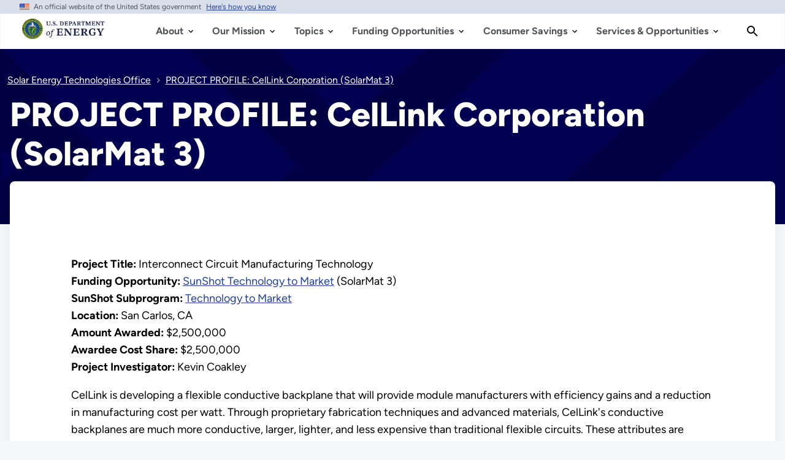

--- FILE ---
content_type: text/html; charset=UTF-8
request_url: https://www.energy.gov/eere/solar/project-profile-cellink-corporation-solarmat-3
body_size: 24543
content:
<!DOCTYPE html>
<html lang="en" dir="ltr" prefix="content: http://purl.org/rss/1.0/modules/content/  dc: http://purl.org/dc/terms/  foaf: http://xmlns.com/foaf/0.1/  og: http://ogp.me/ns#  rdfs: http://www.w3.org/2000/01/rdf-schema#  schema: http://schema.org/  sioc: http://rdfs.org/sioc/ns#  sioct: http://rdfs.org/sioc/types#  skos: http://www.w3.org/2004/02/skos/core#  xsd: http://www.w3.org/2001/XMLSchema# ">
<head>
  <meta charset="utf-8" />
<script type="text/javascript">/*
 Copyright and licenses see https://www.dynatrace.com/company/trust-center/customers/reports/ */
(function(){function $a(){var ta;(ta=void 0===bb.dialogArguments&&navigator.cookieEnabled)||(document.cookie="__dTCookie=1;SameSite=Lax",ta=document.cookie.includes("__dTCookie"),ta=(document.cookie="__dTCookie=1; expires=Thu, 01-Jan-1970 00:00:01 GMT",ta));return ta}function Fa(){if($a()){var ta=bb.dT_,Ga=null==ta?void 0:ta.platformPrefix,fb;if(fb=!ta||Ga){var Va;fb=(null===(Va=document.currentScript)||void 0===Va?void 0:Va.getAttribute("data-dtconfig"))||"domain=energy.gov|reportUrl=/rb_33bb55c9-1410-4de1-8b54-d592dfdc60af|app=cff6532c80af1c10|owasp=1|featureHash=A7NVfgqrux|xb=^bs/sitewide_alert^bs/load^p^bs/sitewide^bs_alert^bs/load|rdnt=1|uxrgce=1|cuc=dgtcdnr2|mel=100000|expw=1|dpvc=1|lastModification=1765915929299|postfix=dgtcdnr2|tp=500,50,0|srbbv=2|agentUri=/ruxitagentjs_A7NVfgqrux_10325251103172537.js|auto=1|domain=energy.gov|rid=RID_62705339|rpid=1269779455";
fb=(Va=null==ta?void 0:ta.minAgentVersion)&&"10325251103172537"<`${Va}`?(console.log("[CookiePrefix/initConfig] Min agent version detected, and javascript agent is older - the javascript agent will not be initialized!"),!1):Ga&&!fb.includes(`cuc=${Ga}`)?(console.log(`[CookiePrefix/initConfig] value of platformPrefix [${Ga}] does not match the "cuc" value in the current config - initConfig will not initialize!`),!1):!0}fb&&(ta={cfg:"domain=energy.gov|reportUrl=/rb_33bb55c9-1410-4de1-8b54-d592dfdc60af|app=cff6532c80af1c10|owasp=1|featureHash=A7NVfgqrux|xb=^bs/sitewide_alert^bs/load^p^bs/sitewide^bs_alert^bs/load|rdnt=1|uxrgce=1|cuc=dgtcdnr2|mel=100000|expw=1|dpvc=1|lastModification=1765915929299|postfix=dgtcdnr2|tp=500,50,0|srbbv=2|agentUri=/ruxitagentjs_A7NVfgqrux_10325251103172537.js|auto=1|domain=energy.gov|rid=RID_62705339|rpid=1269779455",
iCE:$a,platformCookieOffset:null==ta?void 0:ta.platformCookieOffset},Ga&&(ta.platformPrefix=Ga),bb.dT_=ta)}}function Xa(ta){return"function"==typeof ta}function hb(){let ta=window.performance;return ta&&Ba&&Ua&&!!ta.timeOrigin&&Xa(ta.now)&&Xa(ta.getEntriesByType)&&Xa(ta.getEntriesByName)&&Xa(ta.setResourceTimingBufferSize)&&Xa(ta.clearResourceTimings)}this.dT_&&dT_.prm&&dT_.prm();var bb="undefined"!=typeof globalThis?globalThis:"undefined"!=typeof window?window:void 0,Ua="function"==typeof PerformanceResourceTiming||
"object"==typeof PerformanceResourceTiming,Ba="function"==typeof PerformanceNavigationTiming||"object"==typeof PerformanceNavigationTiming;if((!("documentMode"in document)||Number.isNaN(document.documentMode))&&hb()){let ta=bb.dT_;!ta||!ta.cfg&&ta.platformPrefix?Fa():ta.gCP||(bb.console.log("Duplicate agent injection detected, turning off redundant initConfig."),ta.di=1)}})();
(function(){function $a(){let g=0;try{g=Math.round(Oa.performance.timeOrigin)}catch(q){}if(0>=g||Number.isNaN(g)||!Number.isFinite(g))be.push({severity:"Warning",type:"ptoi",text:`performance.timeOrigin is invalid, with a value of [${g}]. Falling back to performance.timing.navigationStart`}),g=Oe;return zd=g,kd=Fa,zd}function Fa(){return zd}function Xa(){return kd()}function hb(){let g=0;try{g=Math.round(Oa.performance.now())}catch(q){}return 0>=g||Number.isNaN(g)||!Number.isFinite(g)?Date.now()-
kd():g}function bb(g,q){if(!q)return"";var y=g+"=";g=q.indexOf(y);if(0>g)return"";for(;0<=g;){if(0===g||" "===q.charAt(g-1)||";"===q.charAt(g-1))return y=g+y.length,g=q.indexOf(";",g),0<=g?q.substring(y,g):q.substring(y);g=q.indexOf(y,g+y.length)}return""}function Ua(g){return bb(g,document.cookie)}function Ba(){}function ta(g,q=[]){var y;if(!g||"object"!=typeof g&&"function"!=typeof g)return!1;let M="number"!=typeof q?q:[],U=null,xa=[];switch("number"==typeof q?q:5){case 0:U="Array";break;case 1:U=
"Boolean";break;case 2:U="Number";break;case 3:U="String";break;case 4:U="Function";break;case 5:U="Object";break;case 6:U="Date";xa.push("getTime");break;case 7:U="Error";xa.push("name","message");break;case 8:U="Element";break;case 9:U="HTMLElement";break;case 10:U="HTMLImageElement";xa.push("complete");break;case 11:U="PerformanceEntry";break;case 13:U="PerformanceResourceTiming";break;case 14:U="PerformanceNavigationTiming";break;case 15:U="CSSRule";xa.push("cssText","parentStyleSheet");break;
case 16:U="CSSStyleSheet";xa.push("cssRules","insertRule");break;case 17:U="Request";xa.push("url");break;case 18:U="Response";xa.push("ok","status","statusText");break;case 19:U="Set";xa.push("add","entries","forEach");break;case 20:U="Map";xa.push("set","entries","forEach");break;case 21:U="Worker";xa.push("addEventListener","postMessage","terminate");break;case 22:U="XMLHttpRequest";xa.push("open","send","setRequestHeader");break;case 23:U="SVGScriptElement";xa.push("ownerSVGElement","type");break;
case 24:U="HTMLMetaElement";xa.push("httpEquiv","content","name");break;case 25:U="HTMLHeadElement";break;case 26:U="ArrayBuffer";break;case 27:U="ShadowRoot",xa.push("host","mode")}let {Pe:ab,af:Nb}={Pe:U,af:xa};if(!ab)return!1;q=Nb.length?Nb:M;if(!M.length)try{if(Oa[ab]&&g instanceof Oa[ab]||Object.prototype.toString.call(g)==="[object "+ab+"]")return!0;if(g&&g.nodeType&&1===g.nodeType){let Wb=null===(y=g.ownerDocument.defaultView)||void 0===y?void 0:y[ab];if("function"==typeof Wb&&g instanceof
Wb)return!0}}catch(Wb){}for(let Wb of q)if("string"!=typeof Wb&&"number"!=typeof Wb&&"symbol"!=typeof Wb||!(Wb in g))return!1;return!!q.length}function Ga(g,q,y,M){"undefined"==typeof M&&(M=Va(q,!0));"boolean"==typeof M&&(M=Va(q,M));g===Oa?oe&&oe(q,y,M):Tf&&ta(g,21)?Pe.call(g,q,y,M):g.addEventListener&&(g===Oa.document||g===Oa.document.documentElement?oh.call(g,q,y,M):oe.call(g,q,y,M));M=!1;for(let U=ad.length;0<=--U;){let xa=ad[U];if(xa.object===g&&xa.event===q&&xa.Y===y){M=!0;break}}M||ad.push({object:g,
event:q,Y:y})}function fb(g,q,y,M){for(let U=ad.length;0<=--U;){let xa=ad[U];if(xa.object===g&&xa.event===q&&xa.Y===y){ad.splice(U,1);break}}"undefined"==typeof M&&(M=Va(q,!0));"boolean"==typeof M&&(M=Va(q,M));g===Oa?nf&&nf(q,y,M):g.removeEventListener&&(g===Oa.document||g===Oa.document.documentElement?ph.call(g,q,y,M):nf.call(g,q,y,M))}function Va(g,q){let y=!1;try{if(oe&&og.includes(g)){let M=Object.defineProperty({},"passive",{get(){y=!0}});oe("test",Ba,M)}}catch(M){}return y?{passive:!0,capture:q}:
q}function Ca(){let g=ad;for(let q=g.length;0<=--q;){let y=g[q];fb(y.object,y.event,y.Y)}ad=[]}function ia(g){return"function"==typeof g}function za(g){if(g&&void 0!==g[Uf])return g[Uf];let q=ia(g)&&/{\s+\[native code]/.test(Function.prototype.toString.call(g));return g&&(g[Uf]=q),q}function va(g,q,...y){return void 0!==Function.prototype.bind&&za(Function.prototype.bind)?Function.prototype.bind.call(g,q,...y):function(...M){return g.apply(q,(y||[]).concat(Array.prototype.slice.call(arguments)||[]))}}
function R(){if(pg){let g=new pg;if(Qe)for(let q of Gg)void 0!==Qe[q]&&(g[q]=va(Qe[q],g));return g}return new Oa.XMLHttpRequest}function aa(){return xc()}function ya(g,q,...y){function M(){delete Fd[U];g.apply(this,arguments)}let U,xa=ye;return"apply"in xa?(y.unshift(M,q),U=xa.apply(Oa,y)):U=xa(M,q),Fd[U]=!0,U}function N(g){delete Fd[g];let q=Df;"apply"in q?q.call(Oa,g):q(g)}function Y(g){ce.push(g)}function ja(g){let q=ce.length;for(;q--;)if(ce[q]===g){ce.splice(q,1);break}}function Ra(){return ce}
function O(g,q){return ze(g,q)}function da(g){de(g)}function ea(g,q){if(!of||!Vf)return"";g=new of([g],{type:q});return Vf(g)}function S(g,q){return Re?new Re(g,q):void 0}function C(g){"function"==typeof g&&Hg.push(g)}function V(){return Hg}function ka(){return Oe}function L(g){function q(...y){if("number"!=typeof y[0]||!Fd[y[0]])try{return g.apply(this,y)}catch(M){return g(y[0])}}return q[Hi]=g,q}function pa(){return be}function sa(){kd=$a;xc=()=>Math.round(kd()+hb());(Number.isNaN(xc())||0>=xc()||
!Number.isFinite(xc()))&&(xc=()=>Date.now())}function Sa(){pe&&(Oa.clearTimeout=Df,Oa.clearInterval=de,pe=!1)}function lb(g){g=encodeURIComponent(g);let q=[];if(g)for(let y=0;y<g.length;y++){let M=g.charAt(y);q.push(Wf[M]||M)}return q.join("")}function cb(g){return g.includes("^")&&(g=g.split("^^").join("^"),g=g.split("^dq").join('"'),g=g.split("^rb").join(">"),g=g.split("^lb").join("<"),g=g.split("^p").join("|"),g=g.split("^e").join("="),g=g.split("^s").join(";"),g=g.split("^c").join(","),g=g.split("^bs").join("\\")),
g}function tb(){return ee}function Fb(g){ee=g}function Tb(g){let q=wa("rid"),y=wa("rpid");q&&(g.rid=q);y&&(g.rpid=y)}function Xb(g){if(g=g.xb){g=cb(g);try{ee=new RegExp(g,"i")}catch(q){}}else ee=void 0}function ac(g){return"n"===g||"s"===g||"l"===g?`;SameSite=${Ef[g]}`:""}function ha(g,q,y){let M=1,U=0;do document.cookie=g+'=""'+(q?";domain="+q:"")+";path="+y.substring(0,M)+"; expires=Thu, 01 Jan 1970 00:00:01 GMT;",M=y.indexOf("/",M),U++;while(-1!==M&&5>U)}function Aa(g,q=document.cookie){return bb(g,
q)}function Qb(g){var q;return function(){if(q)return q;var y,M,U,xa,ab=-1!==pf?pf:(null===(M=null===(y=Oa.dT_)||void 0===y?void 0:y.scv)||void 0===M?void 0:M.call(y,"postfix"))||(null===(xa=null===(U=Oa.dT_)||void 0===U?void 0:U.gCP)||void 0===xa?void 0:xa.call(U));y=(y=(pf=ab,ab))?"".concat(g).concat(y):g;return q=y,y}}function zc(){let g=(document.domain||location.hostname||"").split(".");return 1>=g.length?[]:g}function qb(g,q){q=`dTValidationCookieValue;path=/;domain=${g}${ac(q)}`;return document.cookie=
`${Ff()}=${q}`,Aa(Ff())?(ha(Ff(),g,"/"),!0):!1}function kc(){var g=qh.dT_.scv("agentUri");if(!g)return"ruxitagentjs";g=g.substring(g.lastIndexOf("/")+1);return g.includes("_")?g.substring(0,g.indexOf("_")):g}function Bb(){return Oa.dT_}function Gb(g){D("eao")?Se=g:Oa.console.log(`${Ae} App override configuration is not enabled! The provided app config callback method will not be invoked!`)}function ec(g){let q=navigator.userAgent;if(!q)return null;let y=q.indexOf("DTHybrid/1.0");return-1===y?null:
(g=q.substring(y).match(new RegExp(`(^|\\s)${g}=([^\\s]+)`)))?g[2]:null}function Q(){return navigator.userAgent.includes("Googlebot")||navigator.userAgent.includes("AdsBot-Google")}function X(g){let q=g,y=Math.pow(2,32);return function(){return q=(1664525*q+1013904223)%y,q/y}}function Ka(g,q){return Number.isNaN(g)||Number.isNaN(q)?Math.floor(33*Kd()):Math.floor(Kd()*(q-g+1))+g}function ca(g){if(Number.isNaN(g)||0>g)return"";var q=Oa.crypto;if(q&&!Q())q=q.getRandomValues(new Uint8Array(g));else{q=
[];for(var y=0;y<g;y++)q.push(Ka(0,32))}g=Array(g);for(y=0;y<q.length;y++){let M=Math.abs(q[y]%32);g.push(String.fromCharCode(M+(9>=M?48:55)))}return g.join("")}function Za(g=!0){qe=g}function kb(){return Pd}function Ma(){let g=Oa.dT_;try{let U=Oa.parent;for(;U&&U!==Oa;){let xa=U.dT_;var q;if(q=!!(xa&&"ea"in xa)&&"10325251103172537"===xa.version){var y=g,M=xa;let ab=!y.bcv("ac")||y.scv("app")===M.scv("app"),Nb=y.scv("postfix"),Wb=M.scv("postfix");q=ab&&Nb===Wb}if(q)return xa.tdto();U=U!==U.parent?
U.parent:void 0}}catch(U){}return g}function dc(g,q="",y){var M=g.indexOf("h"),U=g.indexOf("v"),xa=g.indexOf("e");let ab=g.substring(g.indexOf("$")+1,M);M=-1!==U?g.substring(M+1,U):g.substring(M+1);!q&&-1!==U&&(-1!==xa?q=g.substring(U+1,xa):q=g.substring(U+1));g=null;y||(U=Number.parseInt(ab.split("_")[0]),xa=xc()%Be,y=(xa<U&&(xa+=Be),U+9E5>xa));return y&&(g={frameId:ab,actionId:"-"===M?"-":Number.parseInt(M),visitId:""}),{visitId:q,Cd:g}}function Ib(g,q,y){var M=ma("pcl");M=g.length-M;0<M&&g.splice(0,
M);M=yd(Aa(Cd(),y));let U=[],xa=M?`${M}$`:"";for(ab of g)"-"!==ab.actionId&&U.push(`${xa}${ab.frameId}h${ab.actionId}`);g=U.join("p");var ab=(g||(qe&&(Ac(!0,"a",y),Za(!1)),g+=`${M}$${Pd}h-`),g+=`v${q||fa(y)}`,g+="e0",g);oc(qf(),ab,void 0,D("ssc"))}function Yb(g,q=document.cookie){var y=Aa(qf(),q);q=[];if(y&&"-"!==y){var M=y.split("p");y="";for(let U of M)M=dc(U,y,g),y=M.visitId,M.Cd&&q.push(M.Cd);for(let U of q)U.visitId=y}return q}function uc(g,q){let y=document.cookie;q=Yb(q,y);let M=!1;for(let U of q)U.frameId===
Pd&&(U.actionId=g,M=!0);M||q.push({frameId:Pd,actionId:g,visitId:""});Ib(q,void 0,y)}function mc(){return Ce}function ib(g,q){try{Oa.localStorage.setItem(g,q)}catch(y){}}function w(g){try{Oa.localStorage.removeItem(g)}catch(q){}}function x(g){try{return Oa.localStorage.getItem(g)}catch(q){}return null}function r(g,q=document.cookie||""){return q.split(g+"=").length-1}function F(g,q){var y=r(g,q);if(1<y){q=wa("domain")||Oa.location.hostname;let M=Oa.location.hostname,U=Oa.location.pathname,xa=0,ab=
0;td.add(g);do{let Nb=M.substring(xa);if(Nb!==q||"/"!==U){ha(g,Nb===q?"":Nb,U);let Wb=r(g);Wb<y&&(td.add(Nb),y=Wb)}xa=M.indexOf(".",xa)+1;ab++}while(0!==xa&&10>ab&&1<y);wa("domain")&&1<y&&ha(g,"",U)}}function T(){var g=document.cookie;F(qf(),g);F(Cd(),g);F(pd(),g);g=td.size;0<g&&g!==Te&&(Te=g,be.push({severity:"Error",type:"dcn",text:`Duplicate cookie name${1!==g?"s":""} detected: ${Array.from(td).join(",")}`}))}function P(){td=new Set;T();Y(function(g,q,y,M){0===td.size||q||(g.av(M,"dCN",Array.from(td).join(",")),
td.clear(),Te=0)})}function fa(g){return oa(g)||Ac(!0,"c",g)}function oa(g){if(J(g)<=xc())return Ac(!0,"t",g);let q=yc(g);if(q){let y=qg.exec(q);g=y&&3===y.length&&32===y[1].length&&!Number.isNaN(Number.parseInt(y[2]))?(Lb(fd(),q),q):Ac(!0,"i",g)}else g=Ac(!0,"c",g);return g}function Da(g,q){var y=xc();q=Fc(q).kc;g&&(q=y);Xc(y+Vd+"|"+q);Yc()}function ob(g){let q="t"+(xc()-J(g));Ac(!0,q,g)}function yc(g){var q,y;return null!==(y=null===(q=Yb(!0,g)[0])||void 0===q?void 0:q.visitId)&&void 0!==y?y:Zb(fd())}
function Gc(){let g=ca(Qd);try{g=g.replace(/\d/g,function(q){q=.1*Number.parseInt(q);return String.fromCharCode(Math.floor(25*q+65))})}catch(q){throw ta(q,7),q;}return g+="-0",g}function Bc(g,q){let y=Yb(!1,q);Ib(y,g,q);Lb(fd(),g);Da(!0)}function gd(g,q,y){return Ac(g,q,y)}function Ac(g,q,y){g&&(De=!0);g=yc(y);y=Gc();Bc(y);if(yc(document.cookie))for(let M of df)M(y,De,q,g);return y}function Cc(g){df.push(g)}function Ic(g){g=df.indexOf(g);-1!==g&&df.splice(g)}function Yc(g){rf&&N(rf);rf=ya(Uc,J(g)-
xc())}function Uc(){let g=document.cookie;return J(g)<=xc()?(sb(ob,[g]),!0):(G(Yc),!1)}function Xc(g){let q=va(oc,null,pd(),g,void 0,D("ssc"));q();let y=Aa(pd());""!==y&&g!==y&&(T(),q(),g===Aa(pd())||Xf||(be.push({severity:"Error",type:"dcn",text:"Could not sanitize cookies"}),Xf=!0));Lb(pd(),g)}function ld(g,q){q=Aa(g,q);return q||(q=Zb(g)||""),q}function md(){var g=oa()||"";Lb(fd(),g);g=ld(pd());Xc(g);w(fd());w(pd())}function Fc(g){let q={Zc:0,kc:0};if(g=ld(pd(),g))try{let y=g.split("|");2===y.length&&
(q.Zc=Number.parseInt(y[0]),q.kc=Number.parseInt(y[1]))}catch(y){}return q}function J(g){g=Fc(g);return Math.min(g.Zc,g.kc+Gf)}function W(g){Vd=g}function E(){let g=De;return De=!1,g}function ra(){Uc()||Da(!1)}function Ja(){if(D("nsfnv")){var g=Aa(Cd());if(!g.includes(`${fe}-`)){let q=Ea(g).serverId;g=g.replace(`${fe}${q}`,`${fe}${`${-1*Ka(2,Ee)}`.replace("-","-2D")}`);Zc(g)}}}function Pa(){G(function(){if(!Ad()){let g=-1*Ka(2,Ee),q=ca(Qd);Zc(`v_4${fe}${`${g}`.replace("-","-2D")}_sn_${q}`)}},!0);
Cc(Ja)}function Ea(g){var q;let y={},M={sessionId:"",serverId:"",overloadState:0,appState:y};var U=g.split(Hf);if(2<U.length&&0===U.length%2){g=+U[1];if(Number.isNaN(g)||3>g)return M;g={};for(var xa=2;xa<U.length;xa++){let ab=U[xa];ab.startsWith(rh)?y[ab.substring(6).toLowerCase()]=+U[xa+1]:g[ab]=U[xa+1];xa++}g.sn?(U=g.sn,M.sessionId=U.length===Qd||12>=U.length?U:""):M.sessionId="hybrid";if(g.srv){a:{U=g.srv.replace("-2D","-");if(!Number.isNaN(+U)&&(xa=Number.parseInt(U),xa>=-Ee&&xa<=Ee))break a;
U=""}M.serverId=U}U=+g.ol;1===U&&nb(Jc());0<=U&&2>=U&&(M.overloadState=U);g=+g.prv;Number.isNaN(g)||(M.privacyState=1>g||4<g?1:g);g=null===(q=wa("app"))||void 0===q?void 0:q.toLowerCase();q=y[g];!Number.isNaN(q)&&0===q&&nb(Jc())}return M}function nb(g){let q=Bb();g||(q.disabled=!0,q.overloadPrevention=!0)}function Ta(){if(Oa.MobileAgent||Oa.dynatraceMobile){let g=Ua("dtAdkSettings")||ec("dtAdkSettings")||"";return Ea(g).privacyState||null}return null}function sb(g,q){return!ub()||Bb().overloadPrevention&&
!Jc()?null:g.apply(this,q)}function ub(){let g=Ta();return 2===g||1===g?!1:!D("coo")||D("cooO")||Jc()}function fc(g,q){try{Oa.sessionStorage.setItem(g,q)}catch(y){}}function Lb(g,q){sb(fc,[g,q])}function Zb(g){try{return Oa.sessionStorage.getItem(g)}catch(q){}return null}function nc(g){try{Oa.sessionStorage.removeItem(g)}catch(q){}}function vc(g){document.cookie=g+'="";path=/'+(wa("domain")?";domain="+wa("domain"):"")+"; expires=Thu, 01 Jan 1970 00:00:01 GMT;"}function hd(g,q,y,M){q||0===q?(q=(q+
"").replace(/[\n\r;]/g,"_"),g=g+"="+q+";path=/"+(wa("domain")?";domain="+wa("domain"):""),y&&(g+=";expires="+y.toUTCString()),g+=ac(wa("cssm")),M&&"https:"===location.protocol&&(g+=";Secure"),document.cookie=g):vc(g)}function oc(g,q,y,M){sb(hd,[g,q,y,M])}function Dc(g){return!!g.includes("v_4")}function Gd(g){g=Aa(Cd(),g);g||(g=(g=Zb(Cd()))&&Dc(g)?(Zc(g),g):"");return Dc(g)?g:""}function Zc(g){oc(Cd(),g,void 0,D("ssc"))}function Hd(g){return(g=g||Gd())?Ea(g):{sessionId:"",serverId:"",overloadState:0,
appState:{}}}function yd(g){return Hd(g).serverId}function Ad(g){return Hd(g).sessionId}function Jc(){return navigator.userAgent.includes(sf)}function Ec(g){let q={};g=g.split("|");for(let y of g)g=y.split("="),2===g.length&&(q[g[0]]=decodeURIComponent(g[1].replace(/\+/g," ")));return q}function Wd(){let g=kc();return(g.indexOf("dbg")===g.length-3?g.substring(0,g.length-3):g)+"_"+wa("app")+"_Store"}function A(g,q={},y){g=g.split("|");for(var M of g){g=M;let U=M.indexOf("="),xa;-1===U?(xa=g,q[xa]=
"1"):(g=M.substring(0,U),xa=g,q[xa]=M.substring(U+1,M.length))}!y&&(y=q.spc)&&(M=document.createElement("textarea"),M.innerHTML=y,q.spc=M.value);return q}function B(g){var q;return null!==(q=ic[g])&&void 0!==q?q:ge[g]}function D(g){g=B(g);return"false"===g||"0"===g?!1:!!g}function ma(g){var q=B(g);q=Number.parseInt(q);return Number.isNaN(q)&&(q=ge[g]),q}function wa(g){if("app"===g){a:{try{if(Se){var q=Se();if(q&&"string"==typeof q&&Ig.test(q)){var y=q;break a}Oa.console.log(`${Ae} Registered app config callback method did not return a string in the correct app id format ${Ig} The default app ID will be used instead! Got value: ${q}`)}}catch(M){Oa.console.log(`${Ae} Failed to execute the registered app config callback method! The default app ID will be used instead!`,
M)}y=void 0}if(y)return y}return(B(g)||"")+""}function db(g,q){ic[g]=q+""}function pb(g){return ic=g,ic}function yb(g){let q=ic[g];q&&(ic[g]=q.includes("#"+g.toUpperCase())?"":q)}function Cb(g){var q=g.agentUri;null!=q&&q.includes("_")&&(q=/([A-Za-z]*)\d{0,4}_(\w*)_\d+/g.exec(q))&&q.length&&2<q.length&&(g.featureHash=q[2])}function Mb(g){var q=Bb().platformCookieOffset;if("number"==typeof q){a:{var y=wa("cssm");var M=zc();if(M.length)for(q=M.slice(q);q.length;){if(qb(q.join("."),y)){y=q.join(".");
break a}q.shift()}y=""}y&&(g.domain=y)}else if(y=g.domain||"",q=(q=location.hostname)&&y?q===y||q.includes("."+y,q.length-("."+y).length):!0,!y||!q){g.domainOverride||(g.domainOriginal=g.domain||"",g.domainOverride=`${location.hostname},${y}`,delete g.domain);a:{M=wa("cssm");let xa=zc().reverse();if(xa.length){var U=xa[0];for(let ab=1;ab<=xa.length;ab++){if(qb(U,M)){M=U;break a}let Nb=xa[ab];Nb&&(U=`${Nb}.${U}`)}}M=""}M&&(g.domain=M);q||be.push({type:"dpi",severity:"Warning",text:`Configured domain "${y}" is invalid for current location "${location.hostname}". Agent will use "${g.domain}" instead.`})}}
function $b(g,q){Mb(g);let y=ic.pVO;(y&&(g.pVO=y),q)||(g.bp=(g.bp||ge.bp)+"")}function m(g,q){if(null==g||!g.attributes)return q;let y=q;var M=g.attributes.getNamedItem("data-dtconfig");if(!M)return y;g=g.src;M=M.value;let U={};ic.legacy="1";var xa=/([A-Za-z]*)_(\w*)_(\d+)/g;let ab=null;xa=(g&&(ab=xa.exec(g),null!=ab&&ab.length&&(U.agentUri=g,U.featureHash=ab[2],U.agentLocation=g.substring(0,g.indexOf(ab[1])-1),U.buildNumber=ab[3])),M&&A(M,U,!0),Mb(U),U);if(!q)y=xa;else if(!xa.syntheticConfig)return xa;
return y}function t(){return ic}function u(g){return ge[g]===B(g)}function G(g,q=!1){ub()?g():q?rg.push(g):sg.push(g)}function I(){if(!D("coo")||ub())return!1;for(let g of sg)ya(g,0);sg=[];db("cooO",!0);for(let g of rg)g();return rg.length=0,!0}function la(){if(!D("coo")||!ub())return!1;db("cooO",!1);vc(Cd());vc(qf());vc(Jg());vc("dtAdk");vc(bd());vc(pd());try{nc(fd()),nc(pd()),w(fd()),w(pd()),nc(bd()),nc(Cd()),w(Wd()),w("dtAdk")}catch(g){}return!0}function na(){var g=Aa(bd());if(!g||45!==(null==
g?void 0:g.length))if(g=x(bd())||Zb(bd()),45!==(null==g?void 0:g.length)){sh=!0;let q=xc()+"";g=(q+=ca(45-q.length),q)}return Na(g),g}function Na(g){let q;if(D("dpvc")||D("pVO"))Lb(bd(),g);else{q=new Date;var y=q.getMonth()+Math.min(24,Math.max(1,ma("rvcl")));q.setMonth(y);y=bd();sb(ib,[y,g])}oc(bd(),g,q,D("ssc"))}function Wa(){return sh}function gb(g){let q=Aa(bd());vc(bd());nc(bd());w(bd());db("pVO",!0);Na(q);g&&sb(ib,["dt-pVO","1"]);md()}function rb(){w("dt-pVO");D("pVO")&&(db("pVO",!1),na());
nc(bd());md()}function zb(g,q,y,M,U,xa){let ab=document.createElement("script");ab.setAttribute("src",g);q&&ab.setAttribute("defer","defer");y&&(ab.onload=y);M&&(ab.onerror=M);U&&ab.setAttribute("id",U);if(g=xa){var Nb;g=null!=(null===(Nb=document.currentScript)||void 0===Nb?void 0:Nb.attributes.getNamedItem("integrity"))}g&&ab.setAttribute("integrity",xa);ab.setAttribute("crossorigin","anonymous");xa=document.getElementsByTagName("script")[0];xa.parentElement.insertBefore(ab,xa)}function jc(g){return Yf+
"/"+re+"_"+g+"_"+(ma("buildNumber")||Bb().version)+".js"}function pc(){}function Kc(g,q){return function(){g.apply(q,arguments)}}function Kb(g){if(!(this instanceof Kb))throw new TypeError("Promises must be constructed via new");if("function"!=typeof g)throw new TypeError("not a function");this.oa=0;this.Ob=!1;this.qa=void 0;this.Da=[];Kg(g,this)}function Vc(g,q){for(;3===g.oa;)g=g.qa;0===g.oa?g.Da.push(q):(g.Ob=!0,Kb.qb(function(){var y=1===g.oa?q.Gb:q.Hb;if(null===y)(1===g.oa?cd:Bd)(q.promise,g.qa);
else{try{var M=y(g.qa)}catch(U){Bd(q.promise,U);return}cd(q.promise,M)}}))}function cd(g,q){try{if(q===g)throw new TypeError("A promise cannot be resolved with itself.");if(q&&("object"==typeof q||"function"==typeof q)){var y=q.then;if(q instanceof Kb){g.oa=3;g.qa=q;tf(g);return}if("function"==typeof y){Kg(Kc(y,q),g);return}}g.oa=1;g.qa=q;tf(g)}catch(M){Bd(g,M)}}function Bd(g,q){g.oa=2;g.qa=q;tf(g)}function tf(g){2===g.oa&&0===g.Da.length&&Kb.qb(function(){g.Ob||Kb.Ub(g.qa)});for(var q=0,y=g.Da.length;q<
y;q++)Vc(g,g.Da[q]);g.Da=null}function Ii(g,q,y){this.Gb="function"==typeof g?g:null;this.Hb="function"==typeof q?q:null;this.promise=y}function Kg(g,q){var y=!1;try{g(function(M){y||(y=!0,cd(q,M))},function(M){y||(y=!0,Bd(q,M))})}catch(M){y||(y=!0,Bd(q,M))}}function th(){return tg.qb=function(g){if("string"==typeof g)throw Error("Promise polyfill called _immediateFn with string");g()},tg.Ub=()=>{},tg}function If(){var g;(g=void 0===Oa.dialogArguments&&navigator.cookieEnabled)||(document.cookie="__dTCookie=1;SameSite=Lax",
g=document.cookie.includes("__dTCookie"),g=(document.cookie="__dTCookie=1; expires=Thu, 01-Jan-1970 00:00:01 GMT",g));return g}function uh(){var g,q;try{null===(q=null===(g=Oa.MobileAgent)||void 0===g?void 0:g.incrementActionCount)||void 0===q||q.call(g)}catch(y){}}function ug(){let g=Oa.dT_;Oa.dT_={di:0,version:"10325251103172537",cfg:g?g.cfg:"",iCE:g?If:function(){return navigator.cookieEnabled},ica:1,disabled:!1,disabledReason:"",overloadPrevention:!1,gAST:ka,ww:S,stu:ea,nw:aa,st:ya,si:O,aBPSL:Y,
rBPSL:ja,gBPSL:Ra,aBPSCC:C,gBPSCC:V,buildType:"dynatrace",gSSV:Zb,sSSV:Lb,rSSV:nc,rvl:w,iVSC:Dc,p3SC:Ea,dC:vc,sC:oc,esc:lb,gSId:yd,gDtc:Ad,gSC:Gd,sSC:Zc,gC:Ua,cRN:Ka,cRS:ca,cfgO:t,pCfg:Ec,pCSAA:A,cFHFAU:Cb,sCD:$b,bcv:D,ncv:ma,scv:wa,stcv:db,rplC:pb,cLSCK:Wd,gFId:kb,gBAU:jc,iS:zb,eWE:G,oEIEWA:sb,eA:I,dA:la,iNV:Wa,gVID:na,dPV:gb,ePV:rb,sVIdUP:Za,sVTT:W,sVID:Bc,rVID:oa,gVI:fa,gNVIdN:gd,gARnVF:E,cAUV:ra,uVT:Da,aNVL:Cc,rNVL:Ic,gPC:Yb,cPC:uc,sPC:Ib,clB:Sa,ct:N,aRI:Tb,iXB:Xb,gXBR:tb,sXBR:Fb,de:cb,iEC:uh,
rnw:hb,gto:Xa,ael:Ga,rel:fb,sup:Va,cuel:Ca,iAEPOO:ub,iSM:Jc,gxwp:R,iIO:ta,prm:th,cI:da,gidi:pa,iDCV:u,gCF:Aa,gPSMB:Ta,lvl:x,gCP:null!=g&&g.platformPrefix?function(){return g.platformPrefix||""}:void 0,platformCookieOffset:null==g?void 0:g.platformCookieOffset,tdto:Ma,gFLAI:mc,rACC:Gb,gAN:kc,gAFUA:ec}}function Zf(){th();var g;pg=Oa.XMLHttpRequest;var q=null===(g=Oa.XMLHttpRequest)||void 0===g?void 0:g.prototype;if(q){Qe={};for(let M of Gg)void 0!==q[M]&&(Qe[M]=q[M])}oe=Oa.addEventListener;nf=Oa.removeEventListener;
oh=Oa.document.addEventListener;ph=Oa.document.removeEventListener;ye=Oa.setTimeout;ze=Oa.setInterval;pe||(Df=Oa.clearTimeout,de=Oa.clearInterval);g=If?If():navigator.cookieEnabled;var y;q=Aa("dtAdkSettings")||(null===(y=uf)||void 0===y?void 0:y.getItem("dtAdkSettings"))||ec("dtAdkSettings")||"";y=1===(Ea(q).overloadState||null);if(g){if(y)return!1}else return!1;return!0}function vf(...g){Oa.console.log.apply(Oa.console,g)}this.dT_&&dT_.prm&&dT_.prm();var qh="undefined"!=typeof window?window:self,
Oa="undefined"!=typeof globalThis?globalThis:"undefined"!=typeof window?window:void 0,Df,de,ye,ze,zd,kd,Hi=Symbol.for("dt_2");Symbol.for("dt_3");var oe,nf,oh,ph,Tf=Oa.Worker,Pe=Tf&&Tf.prototype.addEventListener,ad=[],og=["touchstart","touchend","scroll"],Uf=Symbol.for("dt2-isNativeFunction"),pg,Gg="abort getAllResponseHeaders getResponseHeader open overrideMimeType send setRequestHeader".split(" "),Qe,Re=Oa.Worker,of=Oa.Blob,Vf=Oa.URL&&Oa.URL.createObjectURL,pe=!1,ce,Hg=[],be=[],Oe,uf,Fd={},xc,Wf=
{"!":"%21","~":"%7E","*":"%2A","(":"%28",")":"%29","'":"%27",hg:"%24",";":"%3B",",":"%2C"},ee,Ef={l:"Lax",s:"Strict",n:"None"},pf=-1,qf=Qb("dtPC"),Cd=Qb("dtCookie"),pd=Qb("rxvt"),bd=Qb("rxVisitor"),Ff=Qb("dTValidationCookie"),Jg=Qb("dtSa"),ge,Ae="[Dynatrace RUM JavaScript]",Ig=/^[\da-f]{12,16}$/,Se,Kd,Xd,qe=!1,Pd,Be=6E8,Ce,Qd=32,fd=Qb("rxvisitid"),td,Te=0,qg=/([A-Z]+)-(\d+)/,df=[],Vd,Gf,De=!1,rf,Xf=!1,Hf="_",Ee=32768,fe=`${Hf}srv${Hf}`,rh="app-3A",sf="RuxitSynthetic",Ld=/c(\w+)=([^ ]+(?: (?!c?\w+=)[^ ()c]+)*)/g,
ic={},sg=[],rg=[],sh=!1,vh,Yf,re,$h=setTimeout;Kb.prototype.catch=function(g){return this.then(null,g)};Kb.prototype.then=function(g,q){var y=new this.constructor(pc);return Vc(this,new Ii(g,q,y)),y};Kb.prototype.finally=function(g){var q=this.constructor;return this.then(function(y){return q.resolve(g()).then(function(){return y})},function(y){return q.resolve(g()).then(function(){return q.reject(y)})})};Kb.all=function(g){return new Kb(function(q,y){function M(Nb,Wb){try{if(Wb&&("object"==typeof Wb||
"function"==typeof Wb)){var nd=Wb.then;if("function"==typeof nd){nd.call(Wb,function(Md){M(Nb,Md)},y);return}}U[Nb]=Wb;0===--xa&&q(U)}catch(Md){y(Md)}}if(!g||"undefined"==typeof g.length)return y(new TypeError("Promise.all accepts an array"));var U=Array.prototype.slice.call(g);if(0===U.length)return q([]);for(var xa=U.length,ab=0;ab<U.length;ab++)M(ab,U[ab])})};Kb.allSettled=function(g){return new this(function(q,y){function M(ab,Nb){if(Nb&&("object"==typeof Nb||"function"==typeof Nb)){var Wb=Nb.then;
if("function"==typeof Wb){Wb.call(Nb,function(nd){M(ab,nd)},function(nd){U[ab]={status:"rejected",reason:nd};0===--xa&&q(U)});return}}U[ab]={status:"fulfilled",value:Nb};0===--xa&&q(U)}if(!g||"undefined"==typeof g.length)return y(new TypeError(typeof g+" "+g+" is not iterable(cannot read property Symbol(Symbol.iterator))"));var U=Array.prototype.slice.call(g);if(0===U.length)return q([]);var xa=U.length;for(y=0;y<U.length;y++)M(y,U[y])})};Kb.resolve=function(g){return g&&"object"==typeof g&&g.constructor===
Kb?g:new Kb(function(q){q(g)})};Kb.reject=function(g){return new Kb(function(q,y){y(g)})};Kb.race=function(g){return new Kb(function(q,y){if(!g||"undefined"==typeof g.length)return y(new TypeError("Promise.race accepts an array"));for(var M=0,U=g.length;M<U;M++)Kb.resolve(g[M]).then(q,y)})};Kb.qb="function"==typeof setImmediate&&function(g){setImmediate(g)}||function(g){$h(g,0)};Kb.Ub=function(g){"undefined"!=typeof console&&console&&console.warn("Possible Unhandled Promise Rejection:",g)};var tg=
Kb,wh="function"==typeof PerformanceResourceTiming||"object"==typeof PerformanceResourceTiming,Jf="function"==typeof PerformanceNavigationTiming||"object"==typeof PerformanceNavigationTiming;(function(){var g,q,y,M;if(M=!("documentMode"in document&&!Number.isNaN(document.documentMode)))M=(M=window.performance)&&Jf&&wh&&!!M.timeOrigin&&ia(M.now)&&ia(M.getEntriesByType)&&ia(M.getEntriesByName)&&ia(M.setResourceTimingBufferSize)&&ia(M.clearResourceTimings);if(M)if(M=!(null!==(g=navigator.userAgent)&&
void 0!==g&&g.includes("RuxitSynthetic")),!Oa.dT_||!Oa.dT_.cfg||"string"!=typeof Oa.dT_.cfg||"initialized"in Oa.dT_&&Oa.dT_.initialized)null!==(q=Oa.dT_)&&void 0!==q&&q.gCP?vf("[CookiePrefix/initCode] initCode with cookie prefix already initialized, not initializing initCode!"):vf("InitConfig not found or agent already initialized! This is an injection issue."),Oa.dT_&&(Oa.dT_.di=3);else if(M)try{ug();ge={ade:"",aew:!0,apn:"",agentLocation:"",agentUri:"",app:"",ac:!0,async:!1,ase:!1,auto:!1,bp:3,
bs:!1,buildNumber:0,csprv:!0,cepl:16E3,cls:!0,ccNcss:!1,coo:!1,cooO:!1,cssm:"0",cwtDomains:"",cwtUrl:"w2dax4xgw3",cwt:"",cors:!1,cuc:"",cce:!1,cux:!1,postfix:"",dataDtConfig:"",debugName:"",dvl:500,dASXH:!1,disableCookieManager:!1,dKAH:!1,disableLogging:!1,dmo:!1,doel:!1,dpch:!1,dpvc:!1,disableXhrFailures:!1,domain:"",domainOverride:"",domainOriginal:"",doNotDetect:"",ds:!0,dsndb:!1,dsa:!1,dsss:!1,dssv:!0,earxa:!0,eao:!1,exp:!1,eni:!0,etc:!0,expw:!1,instr:"",evl:"",fa:!1,fvdi:!1,featureHash:"",hvt:216E5,
imm:!1,ign:"",iub:"",iqvn:!1,initializedModules:"",lastModification:0,lupr:!0,lab:!1,legacy:!1,lt:!0,mb:"",md:"",mdp:"",mdl:"",mcepsl:100,mdn:5E3,mhl:4E3,mpl:1024,mmds:2E4,msl:3E4,bismepl:2E3,mel:200,mepp:10,moa:30,mrt:3,ntd:!1,nsfnv:!1,ncw:!1,oat:180,ote:!1,owasp:!1,pcl:20,pt:!0,perfbv:1,prfSmpl:0,pVO:!1,peti:!1,raxeh:!0,rdnt:0,nosr:!0,reportUrl:"dynaTraceMonitor",rid:"",ridPath:"",rpid:"",rcdec:12096E5,rtl:0,rtp:2,rtt:1E3,rtu:200,rvcl:24,sl:100,ssc:!1,svNB:!1,srad:!0,srbbv:1,srbw:!0,srcst:!1,srdinitrec:!0,
srmr:100,srms:"1,1,,,",srsr:1E5,srtbv:3,srtd:1,srtr:500,srvr:"",srvi:0,srwo:!1,srre:"",srxcss:!0,srxicss:!0,srficros:!0,srmrc:!1,srsdom:!0,srfirrbv:!0,srcss:!0,srmcrl:1,srmcrv:10,st:3E3,spc:"",syntheticConfig:!1,tal:0,tt:100,tvc:3E3,uxdce:!1,uxdcw:1500,uxrgce:!0,uxrgcm:"100,25,300,3;100,25,300,3",uam:!1,uana:"data-dtname,data-dtName",uanpi:0,pui:!1,usrvd:!0,vrt:!1,vcfi:!0,vcsb:!1,vcit:1E3,vct:50,vcx:50,vscl:0,vncm:1,vrei:"",xb:"",chw:"",xt:0,xhb:""};if(!Zf())throw Error("Error during initCode initialization");
try{uf=Oa.localStorage}catch(ud){}be=[];sa();Oe=xc();ce=[];Fd={};pe||(Oa.clearTimeout=L(Df),Oa.clearInterval=L(de),pe=!0);let vd=Math.random(),id=Math.random();Xd=0!==vd&&0!==id&&vd!==id;if(Q()){var U=performance.getEntriesByType("navigation")[0];if(U){g=0;for(var xa in U){let ud=+U[xa];!Number.isNaN(ud)&&Number.isFinite(ud)&&(g+=Math.abs(ud))}var ab=Math.floor(1E4*g)}else ab=xc();Kd=X(ab)}else Xd?Kd=Math.random:Kd=X(xc());Pd=Oe%Be+"_"+Number.parseInt(Ka(0,1E3)+"");a:{let ud=Bb().cfg;ic={reportUrl:"dynaTraceMonitor",
initializedModules:"",dataDtConfig:"string"==typeof ud?ud:""};Bb().cfg=ic;let jd=ic.dataDtConfig;jd&&!jd.includes("#CONFIGSTRING")&&(A(jd,ic),yb("domain"),yb("auto"),yb("app"),Cb(ic));let dd=(ic.dataDtConfig||"").includes("#CONFIGSTRING")?null:ic;if(dd=m(document.currentScript,dd),dd)for(let od in dd)if(Object.prototype.hasOwnProperty.call(dd,od)){U=od;ab=ic;xa=U;var Nb=dd[U];"undefined"!=typeof Nb&&(ab[xa]=Nb)}let Yd=Wd();try{let od=(Nb=uf)&&Nb.getItem(Yd);if(od){let Ue=Ec(od),Zd=A(Ue.config||""),
wf=ic.lastModification||"0",Lg=Number.parseInt((Zd.lastModification||Ue.lastModification||"0").substring(0,13)),ai="string"==typeof wf?Number.parseInt(wf.substring(0,13)):wf;if(!(wf&&Lg<ai)&&(Zd.agentUri=Zd.agentUri||wa("agentUri"),Zd.featureHash=Ue.featureHash||wa("featureHash"),Zd.agentUri&&Cb(Zd),$b(Zd,!0),Xb(Zd),Tb(Zd),Lg>(+ic.lastModification||0))){let Ji=D("auto"),Qj=D("legacy");ic=pb(Zd);ic.auto=Ji?"1":"0";ic.legacy=Qj?"1":"0"}}}catch(od){}$b(ic);try{let od=ic.ign;if(od&&(new RegExp(od)).test(Oa.location.href)){var Wb=
(delete Oa.dT_,!1);break a}}catch(od){}if(Jc()){{var nd=navigator.userAgent;let Ue=nd.lastIndexOf(sf);if(-1===Ue)var Md={};else{var Ve=nd.substring(Ue).matchAll(Ld);if(Ve){nd={};for(var Kf of Ve){let [,Zd,wf]=Kf;nd[Zd]=wf}Md=nd}else Md={}}}Kf=Md;let od;for(od in Kf)if(Object.prototype.hasOwnProperty.call(Kf,od)&&Kf[od]){Md=ic;Ve=od;var Fe=Kf[od];"undefined"!=typeof Fe&&(Md[Ve]=Fe)}pb(ic)}var ef=wa("cuc"),$d,Rd;let he=null===(Rd=null===($d=Oa.dT_)||void 0===$d?void 0:$d.gCP)||void 0===Rd?void 0:Rd.call($d);
if(ef&&he&&ef!==he)throw Error("platformPrefix and cuc do not match!");Wb=!0}if(!Wb)throw Error("Error during config initialization");P();vh=Bb().disabled;var Pc;if(!(Pc=wa("agentLocation")))a:{let ud=wa("agentUri");if(ud||document.currentScript){let dd=ud||document.currentScript.src;if(dd){let Yd=dd.includes("_complete")?2:1,he=dd.lastIndexOf("/");for(Wb=0;Wb<Yd&&-1!==he;Wb++)dd=dd.substring(0,he),he=dd.lastIndexOf("/");Pc=dd;break a}}let jd=location.pathname;Pc=jd.substring(0,jd.lastIndexOf("/"))}Yf=
Pc;if(re=kc(),"true"===Aa("dtUseDebugAgent")&&!re.includes("dbg")&&(re=wa("debugName")||re+"dbg"),!D("auto")&&!D("legacy")&&!vh){let ud=wa("agentUri")||jc(wa("featureHash"));D("async")||"complete"===document.readyState?zb(ud,D("async"),void 0,void 0,"dtjsagent"):(document.write(`<script id="${"dtjsagentdw"}" type="text/javascript" src="${ud}" crossorigin="anonymous"><\/script>`),document.getElementById("dtjsagentdw")||zb(ud,D("async"),void 0,void 0,"dtjsagent"))}Aa(Cd())&&db("cooO",!0);Pa();db("pVO",
!!x("dt-pVO"));G(na);Vd=18E5;Gf=ma("hvt")||216E5;let We=Ma();Ce=void 0;We&&"ea"in We&&(Ce=We.gITAID());sb(uc,[Ce||1])}catch(vd){"platformPrefix and cuc do not match!"===vd.message?(Pc=Oa.dT_,Oa.dT_={minAgentVersion:Pc.minAgentVersion,platformPrefix:(null===(y=Pc.gCP)||void 0===y?void 0:y.call(Pc))||Pc.platformPrefix,platformCookieOffset:Pc.platformCookieOffset},vf("[CookiePrefix/initCode] cuc and platformPrefix do not match, disabling agent!")):(delete Oa.dT_,vf("JsAgent initCode initialization failed!",
vd))}})()})();
</script><script type="text/javascript" src="/ruxitagentjs_A7NVfgqrux_10325251103172537.js" defer="defer"></script><script async src="https://www.googletagmanager.com/gtag/js?id=G-GS1KB7R8DY"></script>
<script>window.dataLayer = window.dataLayer || [];function gtag(){dataLayer.push(arguments)};gtag("js", new Date());gtag("set", "developer_id.dMDhkMT", true);gtag("config", "G-GS1KB7R8DY", {"groups":"default","page_placeholder":"PLACEHOLDER_page_location","allow_ad_personalization_signals":false});gtag("config", "UA-17192165-1", {"groups":"default","anonymize_ip":true,"page_placeholder":"PLACEHOLDER_page_path","allow_ad_personalization_signals":false});gtag("config", "G-MFMY1F6D3V", {"groups":"default","page_placeholder":"PLACEHOLDER_page_location","allow_ad_personalization_signals":false});</script>
<link rel="canonical" href="https://www.energy.gov/eere/solar/project-profile-cellink-corporation-solarmat-3" />
<link rel="shortlink" href="https://www.energy.gov/node/1382306" />
<meta name="generator" content="Drupal 8 (http://drupal.org)" />
<link rel="image_src" href="https://www.energy.gov/sites/default/files/2025-04/white-fallback_0.png" />
<meta property="og:site_name" content="Energy.gov" />
<meta property="og:type" content="article" />
<meta property="og:url" content="https://www.energy.gov/eere/solar/project-profile-cellink-corporation-solarmat-3" />
<meta property="og:title" content="PROJECT PROFILE: CelLink Corporation (SolarMat 3)" />
<meta property="og:image" content="https://www.energy.gov/sites/default/files/2025-04/white-fallback_0.png" />
<meta property="og:image:url" content="https://www.energy.gov/sites/default/files/2025-04/white-fallback_0.png" />
<meta property="og:image:type" content="image/png" />
<meta property="og:image:alt" content="Energy.gov Search Default Thumbnail" />
<meta property="og:street_address" content="1000 Independence Ave. SW" />
<meta property="og:locality" content="Washington D.C." />
<meta property="og:postal_code" content="20585" />
<meta property="og:country_name" content="USA" />
<meta property="og:phone_number" content="202-586-5000" />
<meta name="twitter:card" content="summary_large_image" />
<meta name="twitter:site" content="@ENERGY" />
<meta name="twitter:title" content="PROJECT PROFILE: CelLink Corporation (SolarMat 3)" />
<meta name="twitter:image" content="https://www.energy.gov/sites/default/files/2025-04/white-fallback_0.png" />
<meta name="twitter:image:alt" content="Energy.gov Search Default Thumbnail" />
<meta name="Generator" content="Drupal 10 (https://www.drupal.org)" />
<meta name="MobileOptimized" content="width" />
<meta name="HandheldFriendly" content="true" />
<meta name="viewport" content="width=device-width, initial-scale=1.0" />
<style>.page-hero, .topic-banner-wrapper .hero { background-image: linear-gradient(180deg, transparent 33%, rgba(41, 41, 41, .7)), url(https://www.energy.gov/) !important } .page-title { color: #ffffff !important }</style>
<link rel="icon" href="/themes/custom/energy_gov/favicon.ico" type="image/vnd.microsoft.icon" />
<link rel="alternate" hreflang="en" href="https://www.energy.gov/eere/solar/project-profile-cellink-corporation-solarmat-3" />
<script src="/sites/default/files/google_tag/eere.energy.gov/google_tag.script.js?t91z7b" defer></script>
<script src="/sites/default/files/google_tag/energygov/google_tag.script.js?t91z7b" defer></script>

  <title>PROJECT PROFILE: CelLink Corporation (SolarMat 3) | Department of Energy</title>
  <link rel="stylesheet" media="all" href="/sites/default/files/css/css_Ld1hpu0AbItQk-_OdKIAmRAqXjZ8NG_FBChAR_WeZz4.css?delta=0&amp;language=en&amp;theme=energy_gov&amp;include=eJxNi0EKwzAMBD8k4icZ1V6MqGoFSUnq35dCA73tzLDNHKX7sbNuXVhtECZ8rNq-5W_ffthZOAIZhHeqzOf9_yEpLzuydolmJ3wVm2imFJK4pKOywrPIlKRYkXiVBwc-9Vs23w" />
<link rel="stylesheet" media="all" href="/sites/default/files/css/css_mpkSZfCzy4ITBaVYl98WGmrkpeqm79GwV0DS3nOE_tU.css?delta=1&amp;language=en&amp;theme=energy_gov&amp;include=eJxNi0EKwzAMBD8k4icZ1V6MqGoFSUnq35dCA73tzLDNHKX7sbNuXVhtECZ8rNq-5W_ffthZOAIZhHeqzOf9_yEpLzuydolmJ3wVm2imFJK4pKOywrPIlKRYkXiVBwc-9Vs23w" />

  
  <!-- Font Awesome includes classic solid, regular, brands, Duotone solid & regular. -->
  <script defer src="/themes/custom/energy_gov/js/fontawesome/brands.js"></script>
  <script defer src="/themes/custom/energy_gov/js/fontawesome/solid.js"></script>
  <script defer src="/themes/custom/energy_gov/js/fontawesome/regular.js"></script>
  <script defer src="/themes/custom/energy_gov/js/fontawesome/duotone.js"></script>
  <script defer src="/themes/custom/energy_gov/js/fontawesome/duotone-regular.js"></script>
  <script defer src="/themes/custom/energy_gov/js/fontawesome/fontawesome.js"></script>
</head>
<body>
<div id="skip-link-container">
  <a href="#main-content" class="visually-hidden focusable skip-link">
    Skip to main content
  </a>
</div>
<noscript><iframe src="https://www.googletagmanager.com/ns.html?id=GTM-WZQX9F4" height="0" width="0" style="display:none;visibility:hidden"></iframe></noscript><noscript><iframe src="https://www.googletagmanager.com/ns.html?id=GTM-PCSS9JS&gtm_auth=rQjC8QLyy7zCI51ldZjEbA&gtm_preview=env-3&gtm_cookies_win=x" height="0" width="0" style="display:none;visibility:hidden"></iframe></noscript>
  <div class="dialog-off-canvas-main-canvas" data-off-canvas-main-canvas>
    

      <section id="usa-govt-website-banner" class="usa-banner" aria-label="Official website of the United States government">
      
<div class="usa-banner">
  <div class="usa-accordion">
    <header class="usa-banner__header">
      <div class="usa-banner__inner">
        <div class="grid-col-auto">
          <img class="usa-banner__header-flag" aria-hidden="true" src="/themes/custom/energy_gov/assets/img/us_flag_small.png" alt="">
        </div>
        <div class="grid-col-fill tablet:grid-col-auto" aria-hidden="true">
          <p class="usa-banner__header-text">An official website of the United States government</p>
          <p class="usa-banner__header-action" aria-hidden="true">Here's how you know</p>
        </div>
        <button type="button" class="usa-accordion__button usa-banner__button" aria-expanded="false" aria-controls="gov-banner">
          <span class="usa-banner__button-text">Here's how you know</span>
        </button>
      </div>
    </header>
    <div class="usa-banner__content usa-accordion__content" id="gov-banner" hidden="">
      <div class="grid-row grid-gap-lg">
        <div class="usa-banner__guidance tablet:grid-col-6">
          <img class="usa-banner__icon usa-media-block__img" src="/themes/custom/energy_gov/assets/img/icon-dot-gov.svg" alt="Dot gov">
          <div class="usa-media-block__body">
            <p>
              <strong>Official websites use .gov</strong>
              <br>
              A <strong>.gov</strong> website belongs to an official government organization in the United States.
            </p>
          </div>
        </div>
        <div class="usa-banner__guidance tablet:grid-col-6">
          <img class="usa-banner__icon usa-media-block__img" src="/themes/custom/energy_gov/assets/img/icon-https.svg" alt="Https">
          <div class="usa-media-block__body">
            <p>
              <strong>Secure .gov websites use HTTPS</strong>
              <br>
              A <strong>lock</strong> (   <span class="icon-lock">
    <svg xmlns="http://www.w3.org/2000/svg" width="52" height="64" viewBox="0 0 52 64" class="usa-banner__lock-image" role="img" aria-labelledby="banner-lock-description" focusable="false">
      <title id="banner-lock-title">Lock</title>
      <desc id="banner-lock-description">Locked padlock</desc>
      <path fill="#000000" fill-rule="evenodd" d="M26 0c10.493 0 19 8.507 19 19v9h3a4 4 0 0 1 4 4v28a4 4 0 0 1-4 4H4a4 4 0 0 1-4-4V32a4 4 0 0 1 4-4h3v-9C7 8.507 15.507 0 26 0zm0 8c-5.979 0-10.843 4.77-10.996 10.712L15 19v9h22v-9c0-6.075-4.925-11-11-11z"/>
    </svg>
  </span>
 ) or <strong>https://</strong> means you’ve safely connected to the .gov website. Share sensitive information only on official, secure websites.
            </p>
          </div>
        </div>
      </div>
    </div>
  </div>
</div>

    </section>
  
<div class="usa-overlay"></div>

  <header class="usa-header usa-header--extended usa-header--extended-megamenu" id="header" role="banner">

    <div id="header-container">
    
    
      <div class="region region-header usa-navbar">
      
<button id="megamenu-hamburger-btn" class="usa-menu-btn megamenu-mobile-btn" type="button" aria-label="Main Menu"></button>

  <div class="usa-logo site-logo" id="logo">

    <em class="usa-logo__text">
          <a class="logo-img" href="/" accesskey="1" title="Home" aria-label="Home">
        <img src="/themes/custom/energy_gov/img/logo-image.png" alt="Home" />
      </a>
    
    
        </em>

  </div>

  <div id="search-btn-container-mobile" class="usa-accordion search-mobile">
    <button type="button" id="megamenu-search-btn-mobile" class="search usa-accordion__button usa-current" aria-expanded="false" aria-controls="search-nav" aria-label="search"></button>

    <div id="search-nav-mobile" class="usa-nav__submenu search-nav-mobile-class" hidden>
      <section aria-label="Search form">
        <div class="energy-global-search-mobile"></div>
      </section>
    </div>
  </div>


</div>


      <nav class="usa-nav" role="navigation">
                <div class="usa-nav__inner">
          
          
          
          
                            
        
        
  
            <ul id="main-megamenu" class="usa-nav__primary usa-accordion">
    
                        
                    
      
              <li class="usa-nav__primary-item">
      
                      <button type="button" class="usa-accordion__button primary-btn " aria-expanded="false" aria-controls="extended-mega-nav-section-1-1-1">
          <span>About</span>
        </button>

      
                
        
        
  
            <ul id="extended-mega-nav-section-1-1-1" class="usa-nav__submenu usa-megamenu usa-accordion" hidden="">
        <li class="mobile-back-btn-secondary-wrapper">
          <button type="button" class="mobile-back-btn-secondary">
            <span>About</span>
          </button>
        </li>
      
    
                        
                    
      
                      <li>

                  <div class="usa-nav__submenu-item">
            <button type="button" class="usa-accordion__button " aria-expanded="false" aria-controls="basic-nav-section-1-2-1">
              <span>Our Agency</span>
            </button>
          </div>
              
      
                
        
        
  
            <ul id="basic-nav-section-1-2-1" class="usa-nav__submenu" hidden="">

        <li class="mobile-back-btn-tertiary-wrapper">
          <button type="button" class="mobile-back-btn-tertiary">
            <span>Our Agency</span>
          </button>
        </li>

          
                        
                    
      
              <li class="usa-nav__submenu-item">
      
      
              
        
                        <a href="/lm/history" class="link" data-drupal-link-system-path="node/4847006">          <span>History </span>
                            </a>
                
              
              </li>
      
                        
                    
      
              <li class="usa-nav__submenu-item">
      
      
              
        
                        <a href="/our-leadership-offices" class="link" data-drupal-link-system-path="node/4847008">          <span>Our Leadership &amp; Offices</span>
                            </a>
                
              
              </li>
      
                        
                    
      
              <li class="usa-nav__submenu-item">
      
      
              
        
                        <a href="/nnsa/national-nuclear-security-administration" class="link" data-drupal-link-system-path="node/4846918">          <span>The National Nuclear Security Administration</span>
                            </a>
                
              
              </li>
      
                        
                    
      
              <li class="usa-nav__submenu-item">
      
      
              
        
                        <a href="/us-energy-information-administration-eia" class="link" data-drupal-link-system-path="node/4846910">          <span>The Energy Information Administration</span>
                            </a>
                
              
              </li>
      
                        
                    
      
              <li class="usa-nav__submenu-item">
      
      
              
        
                        <a href="/us-department-energy-national-laboratories" class="link" data-drupal-link-system-path="node/4846909">          <span>National Laboratories</span>
                            </a>
                
              
              </li>
      
                        
                    
      
              <li class="usa-nav__submenu-item">
      
      
              
        
                        <a href="/power-marketing-administrations" class="link" data-drupal-link-system-path="node/4846919">          <span>Power Marketing Administrations</span>
                            </a>
                
              
              </li>
      
    
          </ul>

                  

      
              </li>
      
                        
                    
      
                      <li>

                  <div class="usa-nav__submenu-item">
            <button type="button" class="usa-accordion__button " aria-expanded="false" aria-controls="basic-nav-section-1-2-2">
              <span>Our Outreach</span>
            </button>
          </div>
              
      
                
        
        
  
            <ul id="basic-nav-section-1-2-2" class="usa-nav__submenu" hidden="">

        <li class="mobile-back-btn-tertiary-wrapper">
          <button type="button" class="mobile-back-btn-tertiary">
            <span>Our Outreach</span>
          </button>
        </li>

          
                        
                    
      
              <li class="usa-nav__submenu-item">
      
      
              
        
                        <a href="/newsroom" class="link" data-drupal-link-system-path="node/4847098">          <span>Newsroom</span>
                            </a>
                
              
              </li>
      
                        
                    
      
              <li class="usa-nav__submenu-item">
      
      
              
        
                        <a href="/digital-engagement-and-media" class="link" data-drupal-link-system-path="node/4846997">          <span>Digital Engagement and Media</span>
                            </a>
                
              
              </li>
      
                        
                    
      
              <li class="usa-nav__submenu-item">
      
      
              
        
                        <a href="/design" class="link" data-drupal-link-system-path="node/4831064">          <span>Brand Guides</span>
                            </a>
                
              
              </li>
      
    
          </ul>

                  

      
              </li>
      
    
          </ul>
      

      
              </li>
      
                        
                    
      
              <li class="usa-nav__primary-item">
      
                      <button type="button" class="usa-accordion__button primary-btn " aria-expanded="false" aria-controls="extended-mega-nav-section-2-1-2">
          <span>Our Mission</span>
        </button>

      
                
        
        
  
            <ul id="extended-mega-nav-section-2-1-2" class="usa-nav__submenu usa-megamenu usa-accordion" hidden="">
        <li class="mobile-back-btn-secondary-wrapper">
          <button type="button" class="mobile-back-btn-secondary">
            <span>Our Mission</span>
          </button>
        </li>
      
    
                        
                    
      
                      <li>

              
      
                        <div class="usa-nav__submenu-item">
        
        
                        <a href="https://genesis.energy.gov/" class="link">          <span>Genesis Mission</span>
                            </a>
                
                  </div>
              
              </li>
      
                        
                    
      
                      <li>

                  <div class="usa-nav__submenu-item">
            <button type="button" class="usa-accordion__button " aria-expanded="false" aria-controls="basic-nav-section-2-2-2">
              <span>Security &amp; Safety</span>
            </button>
          </div>
              
      
                
        
        
  
            <ul id="basic-nav-section-2-2-2" class="usa-nav__submenu" hidden="">

        <li class="mobile-back-btn-tertiary-wrapper">
          <button type="button" class="mobile-back-btn-tertiary">
            <span>Security &amp; Safety</span>
          </button>
        </li>

          
                        
                    
      
              <li class="usa-nav__submenu-item">
      
      
              
        
                        <a href="/topics/nuclear-security" class="link" data-drupal-link-system-path="node/4847066">          <span>Nuclear Security</span>
                            </a>
                
              
              </li>
      
                        
                    
      
              <li class="usa-nav__submenu-item">
      
      
              
        
                        <a href="/topics/energy-security" class="link" data-drupal-link-system-path="node/4847073">          <span>Energy Security</span>
                            </a>
                
              
              </li>
      
                        
                    
      
              <li class="usa-nav__submenu-item">
      
      
              
        
                        <a href="/topics/cybersecurity" class="link" data-drupal-link-system-path="node/4847042">          <span>Cybersecurity</span>
                            </a>
                
              
              </li>
      
                        
                    
      
              <li class="usa-nav__submenu-item">
      
      
              
        
                        <a href="/topics/environmental-and-legacy-management" class="link" data-drupal-link-system-path="node/4847080">          <span>Environmental &amp; Legacy Management</span>
                            </a>
                
              
              </li>
      
                        
                    
      
              <li class="usa-nav__submenu-item">
      
      
              
        
                        <a href="/topics/research-technology-and-economic-security" class="link" data-drupal-link-system-path="node/4847037">          <span>Research, Technology, &amp; Economic Security</span>
                            </a>
                
              
              </li>
      
                        
                    
      
              <li class="usa-nav__submenu-item">
      
      
              
        
                        <a href="/ceser/emergency-response-hub-0" class="link" data-drupal-link-system-path="node/4846993">          <span>Emergency Response</span>
                            </a>
                
              
              </li>
      
    
          </ul>

                  

      
              </li>
      
                        
                    
      
                      <li>

                  <div class="usa-nav__submenu-item">
            <button type="button" class="usa-accordion__button " aria-expanded="false" aria-controls="basic-nav-section-2-2-3">
              <span>Scientific Excellence</span>
            </button>
          </div>
              
      
                
        
        
  
            <ul id="basic-nav-section-2-2-3" class="usa-nav__submenu" hidden="">

        <li class="mobile-back-btn-tertiary-wrapper">
          <button type="button" class="mobile-back-btn-tertiary">
            <span>Scientific Excellence</span>
          </button>
        </li>

          
                        
                    
      
              <li class="usa-nav__submenu-item">
      
      
              
        
                        <a href="https://www.osti.gov/" class="link">          <span>Scientific Research Database (OSTI) </span>
                            </a>
                
              
              </li>
      
                        
                    
      
              <li class="usa-nav__submenu-item">
      
      
              
        
                        <a href="/science/department-energy-nobel-laureates" class="link" data-drupal-link-system-path="node/4846920">          <span>Nobel Prize Laureates</span>
                            </a>
                
              
              </li>
      
                        
                    
      
              <li class="usa-nav__submenu-item">
      
      
              
        
                        <a href="/topics/national-science-bowl" class="link" data-drupal-link-system-path="node/4847059">          <span>National Science Bowl</span>
                            </a>
                
              
              </li>
      
    
          </ul>

                  

      
              </li>
      
                        
                    
      
                      <li>

                  <div class="usa-nav__submenu-item">
            <button type="button" class="usa-accordion__button " aria-expanded="false" aria-controls="basic-nav-section-2-2-4">
              <span>Environment</span>
            </button>
          </div>
              
      
                
        
        
  
            <ul id="basic-nav-section-2-2-4" class="usa-nav__submenu" hidden="">

        <li class="mobile-back-btn-tertiary-wrapper">
          <button type="button" class="mobile-back-btn-tertiary">
            <span>Environment</span>
          </button>
        </li>

          
                        
                    
      
              <li class="usa-nav__submenu-item">
      
      
              
        
                        <a href="/topics/earth-systems-modeling" class="link" data-drupal-link-system-path="node/4847056">          <span>Earth Systems Modeling</span>
                            </a>
                
              
              </li>
      
                        
                    
      
              <li class="usa-nav__submenu-item">
      
      
              
        
                        <a href="/topics/extreme-weather-resiliency" class="link" data-drupal-link-system-path="node/4847094">          <span>Extreme Weather Resiliency</span>
                            </a>
                
              
              </li>
      
    
          </ul>

                  

      
              </li>
      
                        
                    
      
                      <li>

                  <div class="usa-nav__submenu-item">
            <button type="button" class="usa-accordion__button " aria-expanded="false" aria-controls="basic-nav-section-2-2-5">
              <span>Energy Access</span>
            </button>
          </div>
              
      
                
        
        
  
            <ul id="basic-nav-section-2-2-5" class="usa-nav__submenu" hidden="">

        <li class="mobile-back-btn-tertiary-wrapper">
          <button type="button" class="mobile-back-btn-tertiary">
            <span>Energy Access</span>
          </button>
        </li>

          
                        
                    
      
              <li class="usa-nav__submenu-item">
      
      
              
        
                        <a href="/topics/2025-doe-403-orders" class="link" data-drupal-link-system-path="node/4853511">          <span>2025 DOE 403 Orders</span>
                            </a>
                
              
              </li>
      
                        
                    
      
              <li class="usa-nav__submenu-item">
      
      
              
        
                        <a href="/topics/grid-deployment-and-transmission" class="link" data-drupal-link-system-path="node/4847031">          <span>Grid Deployment &amp; Transmission</span>
                            </a>
                
              
              </li>
      
                        
                    
      
              <li class="usa-nav__submenu-item">
      
      
              
        
                        <a href="/topics/puerto-rico-grid-resilience-and-modernization" class="link" data-drupal-link-system-path="node/4847071">          <span>Puerto Rico Grid Resilience &amp; Transitions (PR 100)</span>
                            </a>
                
              
              </li>
      
                        
                    
      
              <li class="usa-nav__submenu-item">
      
      
              
        
                        <a href="/topics/tribal-energy-access" class="link" data-drupal-link-system-path="node/4847044">          <span>Tribal Energy Access</span>
                            </a>
                
              
              </li>
      
    
          </ul>

                  

      
              </li>
      
                        
                    
      
                      <li>

                  <div class="usa-nav__submenu-item">
            <button type="button" class="usa-accordion__button " aria-expanded="false" aria-controls="basic-nav-section-2-2-6">
              <span>Economic Growth</span>
            </button>
          </div>
              
      
                
        
        
  
            <ul id="basic-nav-section-2-2-6" class="usa-nav__submenu" hidden="">

        <li class="mobile-back-btn-tertiary-wrapper">
          <button type="button" class="mobile-back-btn-tertiary">
            <span>Economic Growth</span>
          </button>
        </li>

          
                        
                    
      
              <li class="usa-nav__submenu-item">
      
      
              
        
                        <a href="/topics/energy-workforce" class="link" data-drupal-link-system-path="node/4847038">          <span>Energy Workforce</span>
                            </a>
                
              
              </li>
      
                        
                    
      
              <li class="usa-nav__submenu-item">
      
      
              
        
                        <a href="/topics/american-manufacturing" class="link" data-drupal-link-system-path="node/4847084">          <span>American Manufacturing</span>
                            </a>
                
              
              </li>
      
                        
                    
      
              <li class="usa-nav__submenu-item">
      
      
              
        
                        <a href="/topics/advancing-innovation-technology-transitions-and-early-investments" class="link" data-drupal-link-system-path="node/4847081">          <span>Technology Transitions &amp; Early Investments</span>
                            </a>
                
              
              </li>
      
                        
                    
      
              <li class="usa-nav__submenu-item">
      
      
              
        
                        <a href="/commercialization" class="link" data-drupal-link-system-path="node/4847063">          <span>Commercial Implementation</span>
                            </a>
                
              
              </li>
      
    
          </ul>

                  

      
              </li>
      
                        
                    
      
                      <li>

                  <div class="usa-nav__submenu-item">
            <button type="button" class="usa-accordion__button " aria-expanded="false" aria-controls="basic-nav-section-2-2-7">
              <span>Global Diplomacy &amp; Leadership</span>
            </button>
          </div>
              
      
                
        
        
  
            <ul id="basic-nav-section-2-2-7" class="usa-nav__submenu" hidden="">

        <li class="mobile-back-btn-tertiary-wrapper">
          <button type="button" class="mobile-back-btn-tertiary">
            <span>Global Diplomacy &amp; Leadership</span>
          </button>
        </li>

          
                        
                    
      
              <li class="usa-nav__submenu-item">
      
      
              
        
                        <a href="/topics/international-market-development" class="link" data-drupal-link-system-path="node/4847048">          <span>International Market Development</span>
                            </a>
                
              
              </li>
      
    
          </ul>

                  

      
              </li>
      
    
          </ul>
      

      
              </li>
      
                        
                    
      
              <li class="usa-nav__primary-item">
      
                      <button type="button" class="usa-accordion__button primary-btn " aria-expanded="false" aria-controls="extended-mega-nav-section-3-1-3">
          <span>Topics</span>
        </button>

      
                
        
        
  
            <ul id="extended-mega-nav-section-3-1-3" class="usa-nav__submenu usa-megamenu usa-accordion" hidden="">
        <li class="mobile-back-btn-secondary-wrapper">
          <button type="button" class="mobile-back-btn-secondary">
            <span>Topics</span>
          </button>
        </li>
      
    
                        
                    
      
                      <li>

              
      
                        <div class="usa-nav__submenu-item">
        
        
                        <a href="/topics" class="link" data-drupal-link-system-path="topics">          <span>View All Topics</span>
                            </a>
                
                  </div>
              
              </li>
      
    
          </ul>
      

      
              </li>
      
                        
                    
      
              <li class="usa-nav__primary-item">
      
                      <button type="button" class="usa-accordion__button primary-btn " aria-expanded="false" aria-controls="extended-mega-nav-section-4-1-4">
          <span>Funding Opportunities</span>
        </button>

      
                
        
        
  
            <ul id="extended-mega-nav-section-4-1-4" class="usa-nav__submenu usa-megamenu usa-accordion" hidden="">
        <li class="mobile-back-btn-secondary-wrapper">
          <button type="button" class="mobile-back-btn-secondary">
            <span>Funding Opportunities</span>
          </button>
        </li>
      
    
                        
                    
      
                      <li>

              
      
                        <div class="usa-nav__submenu-item">
        
        
                        <a href="/funding-opportunities" class="link" data-drupal-link-system-path="node/4852619">          <span>View Funding Opportunities</span>
                            </a>
                
                  </div>
              
              </li>
      
                        
                    
      
                      <li>

                  <div class="usa-nav__submenu-item">
            <button type="button" class="usa-accordion__button " aria-expanded="false" aria-controls="basic-nav-section-4-2-2">
              <span>Funding Opportunities By Office</span>
            </button>
          </div>
              
      
                
        
        
  
            <ul id="basic-nav-section-4-2-2" class="usa-nav__submenu" hidden="">

        <li class="mobile-back-btn-tertiary-wrapper">
          <button type="button" class="mobile-back-btn-tertiary">
            <span>Funding Opportunities By Office</span>
          </button>
        </li>

          
                        
                    
      
              <li class="usa-nav__submenu-item">
      
      
              
        
                        <a href="https://infrastructure-exchange.energy.gov/" class="link">          <span>Office of the Under Secretary of Energy</span>
                            </a>
                
              
              </li>
      
                        
                    
      
              <li class="usa-nav__submenu-item">
      
      
              
        
                        <a href="https://arpa-e.energy.gov/programs-and-initiatives/program-overview" class="link">          <span>Advanced Research Projects Agency-Energy</span>
                            </a>
                
              
              </li>
      
                        
                    
      
              <li class="usa-nav__submenu-item">
      
      
              
        
                        <a href="/eere/funding/eere-funding-opportunities" class="link">          <span>Office of Critical Minerals and Energy Innovation</span>
                            </a>
                
              
              </li>
      
                        
                    
      
              <li class="usa-nav__submenu-item">
      
      
              
        
                        <a href="/femp/federal-energy-management-program-funding-opportunities" class="link" data-drupal-link-system-path="node/850876">          <span>Federal Energy Management Program</span>
                            </a>
                
              
              </li>
      
                        
                    
      
              <li class="usa-nav__submenu-item">
      
      
              
        
                        <a href="/hgeo/hgeo-solicitations-and-business-opportunities" class="link" data-drupal-link-system-path="node/623591">          <span>Hydrocarbons and Geothermal Energy Office</span>
                            </a>
                
              
              </li>
      
                        
                    
      
              <li class="usa-nav__submenu-item">
      
      
              
        
                        <a href="/gdo/funding-opportunities-and-requests-information" class="link" data-drupal-link-system-path="node/4819997">          <span>Grid Deployment Office</span>
                            </a>
                
              
              </li>
      
                        
                    
      
              <li class="usa-nav__submenu-item">
      
      
              
        
                        <a href="/indianenergy/current-funding-and-technical-assistance-opportunities" class="link" data-drupal-link-system-path="node/4826752">          <span>Office of Indian Energy</span>
                            </a>
                
              
              </li>
      
                        
                    
      
              <li class="usa-nav__submenu-item">
      
      
              
        
                        <a href="/mesc/funding" class="link" data-drupal-link-system-path="node/4839627">          <span>Office of Manufacturing and Energy Supply Chains</span>
                            </a>
                
              
              </li>
      
                        
                    
      
              <li class="usa-nav__submenu-item">
      
      
              
        
                        <a href="/science/office-science-funding-opportunities" class="link" data-drupal-link-system-path="node/3996399">          <span>Office of Science</span>
                            </a>
                
              
              </li>
      
    
          </ul>

                  

      
              </li>
      
    
          </ul>
      

      
              </li>
      
                        
                    
      
              <li class="usa-nav__primary-item">
      
                      <button type="button" class="usa-accordion__button primary-btn " aria-expanded="false" aria-controls="extended-mega-nav-section-5-1-5">
          <span>Consumer Savings</span>
        </button>

      
                
        
        
  
            <ul id="extended-mega-nav-section-5-1-5" class="usa-nav__submenu usa-megamenu usa-accordion" hidden="">
        <li class="mobile-back-btn-secondary-wrapper">
          <button type="button" class="mobile-back-btn-secondary">
            <span>Consumer Savings</span>
          </button>
        </li>
      
    
                        
                    
      
                      <li>

              
      
                        <div class="usa-nav__submenu-item">
        
        
                        <a href="/save" class="link" data-drupal-link-system-path="node/4827848">          <span>Tax Credits &amp; Rebates</span>
                            </a>
                
                  </div>
              
              </li>
      
                        
                    
      
                      <li>

              
      
                        <div class="usa-nav__submenu-item">
        
        
                        <a href="/energysaver/energy-saver" class="link" data-drupal-link-system-path="node/1174591">          <span>Energy Saving Tips </span>
                            </a>
                
                  </div>
              
              </li>
      
                        
                    
      
                      <li>

              
      
                        <div class="usa-nav__submenu-item">
        
        
                        <a href="/scep/wap/weatherization-assistance-program" class="link" data-drupal-link-system-path="node/4847136">          <span>Weatherization Assistance Program</span>
                            </a>
                
                  </div>
              
              </li>
      
    
          </ul>
      

      
              </li>
      
                        
                    
      
              <li class="usa-nav__primary-item">
      
                      <button type="button" class="usa-accordion__button primary-btn " aria-expanded="false" aria-controls="extended-mega-nav-section-6-1-6">
          <span>Services &amp; Opportunities</span>
        </button>

      
                
        
        
  
            <ul id="extended-mega-nav-section-6-1-6" class="usa-nav__submenu usa-megamenu usa-accordion" hidden="">
        <li class="mobile-back-btn-secondary-wrapper">
          <button type="button" class="mobile-back-btn-secondary">
            <span>Services &amp; Opportunities</span>
          </button>
        </li>
      
    
                        
                    
      
                      <li>

                  <div class="usa-nav__submenu-item">
            <button type="button" class="usa-accordion__button " aria-expanded="false" aria-controls="basic-nav-section-6-2-1">
              <span>Career Pathways</span>
            </button>
          </div>
              
      
                
        
        
  
            <ul id="basic-nav-section-6-2-1" class="usa-nav__submenu" hidden="">

        <li class="mobile-back-btn-tertiary-wrapper">
          <button type="button" class="mobile-back-btn-tertiary">
            <span>Career Pathways</span>
          </button>
        </li>

          
                        
                    
      
              <li class="usa-nav__submenu-item">
      
      
              
        
                        <a href="/internships-fellowships" class="link" data-drupal-link-system-path="node/4846914">          <span>Internships &amp; Fellowships</span>
                            </a>
                
              
              </li>
      
                        
                    
      
              <li class="usa-nav__submenu-item">
      
      
              
        
                        <a href="/apprenticeships-workforce-development" class="link" data-drupal-link-system-path="node/4846922">          <span>Apprenticeships &amp; Workforce Development</span>
                            </a>
                
              
              </li>
      
                        
                    
      
              <li class="usa-nav__submenu-item">
      
      
              
        
                        <a href="/work-us-department-energy" class="link" data-drupal-link-system-path="node/4847097">          <span>Work at DOE</span>
                            </a>
                
              
              </li>
      
    
          </ul>

                  

      
              </li>
      
    
          </ul>
      

      
              </li>
      
    
          </ul>

                  <div id="search-btn-container" class="usa-accordion search-btn-megamenu search-desktop">
        <button type="button" id="megamenu-search-btn" class="search usa-accordion__button usa-current search-icon" aria-expanded="false" aria-controls="search-nav" aria-label="Search">
        </button>

        <div id="search-nav" class="usa-nav__submenu" hidden>
          <section aria-label="Search form">
            <div class="energy-global-search"></div>
          </section>
        </div>
      </div>
            





            
            
            
                  </div>
              </nav>

        </div>
</header>


  <div class="region-header-ful-width">
      <div>
    

<div id="block-energy-gov-sitewidealert" class="block block-sitewide-alert-block">
          
        
              <div data-sitewide-alert></div>
              
      </div>

  </div>

  </div>


<main class="main-content usa-layout-docs usa-section node-type--page" id="main-content" role="main" tabindex="-1">

    <div class="grid-container">

      
      <div class="grid-row grid-gap">
        
                  <div class="usa-layout-docs__main desktop:grid-col-fill">
                                          

<div id="block-main-breadcrumbs" class="block block-system block-system-breadcrumb-block">
          
        
                  <nav class="usa-breadcrumb" role="navigation" aria-labelledby="system-breadcrumb">
        <h2 id="system-breadcrumb" class="usa-sr-only">Breadcrumb</h2>
        <ol class="usa-breadcrumb__list">
                            <li class="usa-breadcrumb__list-item">
                                            <a href="/eere/solar" class="usa-breadcrumb__link"><span>Solar Energy Technologies Office</span></a>
                                    </li>
                            <li class="usa-breadcrumb__list-item">
                                            <a href="/eere/solar/project-profile-cellink-corporation-solarmat-3" class="usa-breadcrumb__link"><span>PROJECT PROFILE: CelLink Corporation (SolarMat 3)</span></a>
                                    </li>
                    </ol>
    </nav>

              
      </div>


<div id="block-pagetitle" class="block block-core block-page-title-block">
          
        
              
  <section  class="hero hero--page">
      <div class="hero__img"></div>
      <div class="grid-container">
          <div class="hero__title">
        <h1>
<span property="schema:name" class="field field--string field--title">PROJECT PROFILE: CelLink Corporation (SolarMat 3)</span>
</h1>
      </div>
    
        </div>
  </section>


              
      </div>
<div data-drupal-messages-fallback class="hidden"></div>
<div id="block-main-page-content" class="block block-system block-system-main-block">
          
        
        
        
      <article about="/eere/solar/project-profile-cellink-corporation-solarmat-3" typeof="schema:WebPage">

  
      <span property="schema:name" content="PROJECT PROFILE: CelLink Corporation (SolarMat 3)" class="hidden"></span>


  
  <div>
    





<section class="layout blade-section--boxed" >

    <div class="grid-container">
      <div class="blade-color " >
                                      <div  class="grid-row">
                  <div  class="grid-col">
      

<div class="block block-layout-builder block-inline-blockbasic">
        
    
          

            <div class="field field--text_default field--body field field--name-body field--type-text-with-summary field--label-hidden field__item"><p><strong>Project Title:</strong> Interconnect Circuit Manufacturing Technology<br><strong>Funding Opportunity:</strong> <a href="/eere/solar/technology-market-incubator-10-solarmat-3-sunpath-2">SunShot Technology to Market</a> (SolarMat 3)<br><strong>SunShot Subprogram:</strong> <a href="/eere/solar/manufacturing-and-competitiveness">Technology to Market</a><br><strong>Location:</strong> San Carlos, CA<br><strong>Amount Awarded:</strong> $2,500,000<br><strong>Awardee Cost Share:</strong>&nbsp;$2,500,000<br><strong>Project Investigator:</strong> Kevin Coakley</p><p>CelLink is developing a flexible conductive backplane that will provide module manufacturers with efficiency gains and a reduction in manufacturing cost per watt. Through proprietary fabrication techniques and advanced materials, CelLink's conductive backplanes are much more conductive, larger, lighter, and less expensive than traditional flexible circuits. These attributes are uniquely suited to the needs of rear-contact solar modules and other power electronics applications.</p><h4>Approach</h4><p>The primary objective of CelLink's SolarMat award is to demonstrate the implementation of CelLink's patented approach at the pilot manufacturing scale. If successful, the tools will be capable of reducing both hardware costs and soft costs.</p><h4>Innovation</h4><p>CelLink’s project is designed to help the crystalline silicone PV industry transition from front-contact to rear-contact cell architecture. Because rear-contact cells may have the potential to reach higher efficiency levels, CelLink will use its proprietary interconnection approach to explore new fabrication techniques that could reduce the levelized cost of energy.</p></div>
      
            </div>

    </div>
  
        </div>
            </div>
    </div>
  </section>





<section class="blade-section--boxed layout layout--onecol">

    <div >
      
    </div>
  </section>

  </div>

</article>

              
      </div>


                      </div>        
              </div>
    </div>
  </main>
  
<footer class="usa-footer usa-footer--medium" role="contentinfo">
      <div class="usa-footer__primary-section">
      <div class="usa-footer__primary-content grid-container">
        <div class="logo-tagline">
          <img src="/themes/custom/energy_gov/svg/footer-logo.svg" alt="Department of Energy" />
                      <p class="text-bold">
              Committed to Restoring America’s Energy Dominance.
            </p>
                  </div>
        <div class="footer-address">
          
        </div>
        <div class="footer-social-bar">
          <p class="footer-heading">Follow Us</p>
                      <a href="https://www.facebook.com/energy">
              <i class="fa-brands fa-facebook"></i>
              <span class="usa-sr-only">Link to Facebook</span>
            </a>
                                      <a href="https://www.instagram.com/energy">
                <i class="fa-brands fa-instagram"></i>
                <span class="usa-sr-only">Link to Instagram</span>
              </a>
                                      <a href="https://www.linkedin.com/company/u-s--department-of-energy">
                <i class="fa-brands fa-linkedin"></i>
                <span class="usa-sr-only">Link to Linkedin</span>
              </a>
                                      <a href="https://www.youtube.com/user/USdepartmentofenergy">
                <i class="fa-brands fa-youtube"></i>
                <span class="usa-sr-only">Link to Youtube</span>
              </a>
                                      <a href="https://twitter.com/energy">
                <i class="fa-brands fa-x-twitter"></i>
                <span class="usa-sr-only">Link to X</span>
              </a>
                                                  <a href="https://www.flickr.com/photos/departmentofenergy/">
                <i class="fa-brands fa-flickr"></i>
                <span class="usa-sr-only">Link to Flickr</span>
              </a>
                    </div>
        <div class="footer-newsletter">

        
        </div>
        <div class="footer-agency">
          <nav class="usa-footer__nav" aria-label="Our Agency">
            
      <ul class="menu menu--our-agency nav">
                              <li class="expanded dropdown first last">
                                                                                    <span class="expanded dropdown first last dropdown-toggle" data-toggle="dropdown">Quick Links <span class="caret"></span></span>
                            <ul class="dropdown-menu">
                              <li class="first">
                                                  <a href="/our-leadership-offices" class="first" data-drupal-link-system-path="node/4847008">Leadership &amp; Offices</a>
                  </li>
                              <li>
                                                  <a href="/mission" data-drupal-link-system-path="node/2713865">Mission</a>
                  </li>
                              <li>
                                                  <a href="/newsroom" data-drupal-link-system-path="node/4847098">Newsroom</a>
                  </li>
                              <li>
                                                  <a href="/contact-us" data-drupal-link-system-path="node/268177">Contact Us</a>
                  </li>
                              <li class="last">
                                                  <a href="/work-us-department-energy" class="last" data-drupal-link-system-path="node/4847097">Careers</a>
                  </li>
          </ul>
  
                  </li>
          </ul>
  

          </nav>
        </div>
        <div class="footer-resources">
          <nav class="usa-footer__nav" aria-label="Our Resources">
            
      <ul class="menu menu--our-resources nav">
                              <li class="expanded dropdown first last">
                                                                                    <span class="expanded dropdown first last dropdown-toggle" data-toggle="dropdown">Resources <span class="caret"></span></span>
                            <ul class="dropdown-menu">
                              <li class="first">
                                                  <a href="/budget-performance" class="first" data-drupal-link-system-path="node/268189">Budget &amp; Performance </a>
                  </li>
                              <li>
                                                  <a href="https://www.directives.doe.gov/">Directives, Delegations, &amp; Requirements </a>
                  </li>
                              <li>
                                                  <a href="/gc/freedom-information-act" data-drupal-link-system-path="node/3049">Freedom of Information Act (FOIA)</a>
                  </li>
                              <li>
                                                  <a href="/ig/office-inspector-general" data-drupal-link-system-path="node/4847015">Inspector General </a>
                  </li>
                              <li class="last">
                                                  <a href="/cio/privacy-program" class="last" data-drupal-link-system-path="node/2603217">Privacy Program</a>
                  </li>
          </ul>
  
                  </li>
          </ul>
  

          </nav>
        </div>
        <div class="footer-policies">
          <nav class="usa-footer__nav" aria-label="Federal Policies and Information">
            
      <ul class="menu menu--federal-policies nav">
                              <li class="expanded dropdown first last">
                                                                                    <span class="expanded dropdown first last dropdown-toggle" data-toggle="dropdown">Federal Government <span class="caret"></span></span>
                            <ul class="dropdown-menu">
                              <li class="first">
                                                  <a href="https://www.usa.gov/" class="first">USA.gov</a>
                  </li>
                              <li class="last">
                                                  <a href="https://www.whitehouse.gov/" class="last">The White House </a>
                  </li>
          </ul>
  
                  </li>
          </ul>
  

          </nav>
        </div>
      </div>
    </div>
        <div class="usa-footer__secondary-section">
      <div class="usa-footer__secondary-content grid-container">
        <nav class="usa-footer__nav" aria-label="Utility Links">
          
      <ul class="menu menu--menu-footer-utility nav">
                              <li class="first">
                                                  <a href="/open-government" class="first" data-drupal-link-system-path="node/268195">Open Gov</a>
                  </li>
                              <li>
                                                  <a href="/cio/accessibility-standard-statement" data-drupal-link-system-path="node/723576">Accessibility</a>
                  </li>
                              <li>
                                                  <a href="/about-us/web-policies/privacy" data-drupal-link-system-path="node/268159">Privacy</a>
                  </li>
                              <li>
                                                  <a href="/cio/department-energy-information-quality-guidelines" data-drupal-link-system-path="node/289213">Information Quality</a>
                  </li>
                              <li>
                                                  <a href="/web-policies" data-drupal-link-system-path="node/268153">Web Policies</a>
                  </li>
                              <li>
                                                  <a href="/cio/articles/vulnerability-disclosure-policy" data-drupal-link-system-path="node/4802628">Vulnerability Disclosure Program</a>
                  </li>
                              <li>
                                                  <a href="/whistleblower-protection-and-nondisclosure-agreements" data-drupal-link-system-path="node/631441">Whistleblower Protection</a>
                  </li>
                              <li class="last">
                                                  <a href="/OMEI/office-civil-rights-and-equal-employment-opportunity" class="last" data-drupal-link-system-path="node/4851555">Equal Employment Opportunity</a>
                  </li>
          </ul>
  

        </nav>
      </div>
    </div>
  </footer>

  </div>

<script>window.dataLayer = window.dataLayer || []; window.dataLayer.push({"drupalLanguage":"en","drupalCountry":null,"siteName":"Department of Energy","entityCreated":"1447450371","entityLangcode":"en","entityStatus":"1","entityUid":"437511","entityUuid":"aabc37ec-a17b-4d1c-b3be-2f63400f2ef0","entityVid":"1156792","entityName":"gregory.obrien@ee.doe.gov","entityType":"node","entityBundle":"page","entityId":"1382306","entityTitle":"PROJECT PROFILE: CelLink Corporation (SolarMat 3)","userUid":0,"primaryOffice":{"id":"859391","label":"Solar Energy Technologies Office"}});</script>

<script type="application/json" data-drupal-selector="drupal-settings-json">{"path":{"baseUrl":"\/","pathPrefix":"","currentPath":"node\/1382306","currentPathIsAdmin":false,"isFront":false,"currentLanguage":"en"},"pluralDelimiter":"\u0003","suppressDeprecationErrors":true,"dataLayer":{"defaultLang":"en","languages":{"en":{"id":"en","name":"English","direction":"ltr","weight":0},"es":{"id":"es","name":"Spanish","direction":"ltr","weight":1}}},"external_link_popup":{"whitelist":"","width":"85%","popups":[{"id":"default","name":"Default","status":true,"weight":10,"close":true,"title":"You Are Now Leaving This Site","body":"\u003Cp\u003EWould you like to leave this site?\u003C\/p\u003E\n","labelyes":"OK","labelno":"Cancel","domains":"*","target":"_self"}]},"google_analytics":{"account":"G-GS1KB7R8DY","trackOutbound":true,"trackMailto":true,"trackDownload":true,"trackDownloadExtensions":"7z|aac|arc|arj|asf|asx|avi|bin|csv|doc(x|m)?|dot(x|m)?|exe|flv|gif|gz|gzip|hqx|jar|jpe?g|js|mp(2|3|4|e?g)|mov(ie)?|msi|msp|pdf|phps|png|ppt(x|m)?|pot(x|m)?|pps(x|m)?|ppam|sld(x|m)?|thmx|qtm?|ra(m|r)?|sea|sit|tar|tgz|torrent|txt|wav|wma|wmv|wpd|xls(x|m|b)?|xlt(x|m)|xlam|xml|z|zip"},"data":{"extlink":{"extTarget":true,"extTargetAppendNewWindowLabel":"(opens in a new window)","extTargetNoOverride":false,"extNofollow":true,"extTitleNoOverride":false,"extNoreferrer":true,"extFollowNoOverride":false,"extClass":"ext","extLabel":"(link is external)","extImgClass":false,"extSubdomains":true,"extExclude":"\\.gov","extInclude":"isExternalResource","extCssExclude":"footer, .social-bar-utility, .media-type-image, .energy-social-links","extCssInclude":"","extCssExplicit":"","extAlert":true,"extAlertText":"This link will take you to an external web site. We are not responsible for their content.","extHideIcons":false,"mailtoClass":"0","telClass":"","mailtoLabel":"(link sends email)","telLabel":"(link is a phone number)","extUseFontAwesome":false,"extIconPlacement":"append","extPreventOrphan":false,"extFaLinkClasses":"fa fa-external-link","extFaMailtoClasses":"fa fa-envelope-o","extAdditionalLinkClasses":"","extAdditionalMailtoClasses":"","extAdditionalTelClasses":"","extFaTelClasses":"fa fa-phone","whitelistedDomains":[],"extExcludeNoreferrer":""}},"energyAnalytics":{"accounts":["UA-17192165-1"],"pageTitle":"PROJECT PROFILE: CelLink Corporation (SolarMat 3)","settings":[["_setAccount","UA-17192165-1"],["_trackPageview"],["_setDomainName",".energy.gov"]]},"searchSettings":{"bestBetsHeadingText":"Recommended by DOE:","defaultThumbnailUrl":"https:\/\/www.energy.gov\/sites\/default\/files\/2025-04\/white-fallback_0.png","enableTopicsAutocomplete":true,"events":{"showUpcomingEventsSection":true,"viewAllEventsLinkTitle":"View All Events","viewEventDetailsLinkTitle":"View Event Details"},"isSearchEventsPage":false,"isSearchEventsCalendarPage":false,"searchHeaderMessage":{"generic":"What are you looking for?","events":"What event are you looking for?"},"popularSearchTerm1":"Artificial Intelligence","popularSearchTerm2":"LNG","popularSearchTerm3":"Geothermal","popularSearchTerm4":"Nuclear Energy","popularSearchTerm5":"Hydropower","popularSearchTerm6":"","facetsFooterMessage":"\u003Cp\u003E\u003Cstrong\u003ELooking for compliance docs?\u003C\/strong\u003E\u003Cbr\u003E\u003Ca href=\u0022#\u0022\u003EVisit our Compliance Document search page\u003C\/a\u003E\u003C\/p\u003E","noResultsFoundMessage":"No matches were found using the filters you have selected.","suggestedTopicsMessage":"Suggested Topics based on Your Search","spellcheck":{"labelPrefix":"Did you mean: ","labelSuffix":"? Suggestion based on closest match(es)."},"timeZone":"America\/New_York","topics":{"topicsCountForSearchPage":"3"}},"sitewideAlert":{"refreshInterval":150000,"automaticRefresh":true},"user":{"uid":0,"permissionsHash":"9c9c480e7af7c661408c60c46bc6b4cece620e7005df99e7baae3961aab99997"}}</script>
<script src="/sites/default/files/js/js_oOEwNOAvjT-eU3rOExToo88xq1jWE2eh8xgZ4mgo5Jk.js?scope=footer&amp;delta=0&amp;language=en&amp;theme=energy_gov&amp;include=eJxtjUEOwjAMBD9U4Qv_iUxipVYtJ7JNIL-nhwYuHHd3RlswUHCSwYN2HNzMN1KyOhMqygzODhXviQZppDDMB2v9w7RWhX7FInLTOE24Ir1DWI-11jYA3Sm-vBNa3gF73y4Wij07ym2pzkEvLueXkAWwcnwAqu9OzQ"></script>
<script src="/modules/custom/energy_search/js/search-uswds/build/static/js/bundle.js?t91z7b"></script>
<script src="/sites/default/files/js/js_f0ocZKYH50FwjVzOnMO-BB6abKFlLaO-i2i3Wpic1ho.js?scope=footer&amp;delta=2&amp;language=en&amp;theme=energy_gov&amp;include=eJxtjUEOwjAMBD9U4Qv_iUxipVYtJ7JNIL-nhwYuHHd3RlswUHCSwYN2HNzMN1KyOhMqygzODhXviQZppDDMB2v9w7RWhX7FInLTOE24Ir1DWI-11jYA3Sm-vBNa3gF73y4Wij07ym2pzkEvLueXkAWwcnwAqu9OzQ"></script>

</body>
</html>
